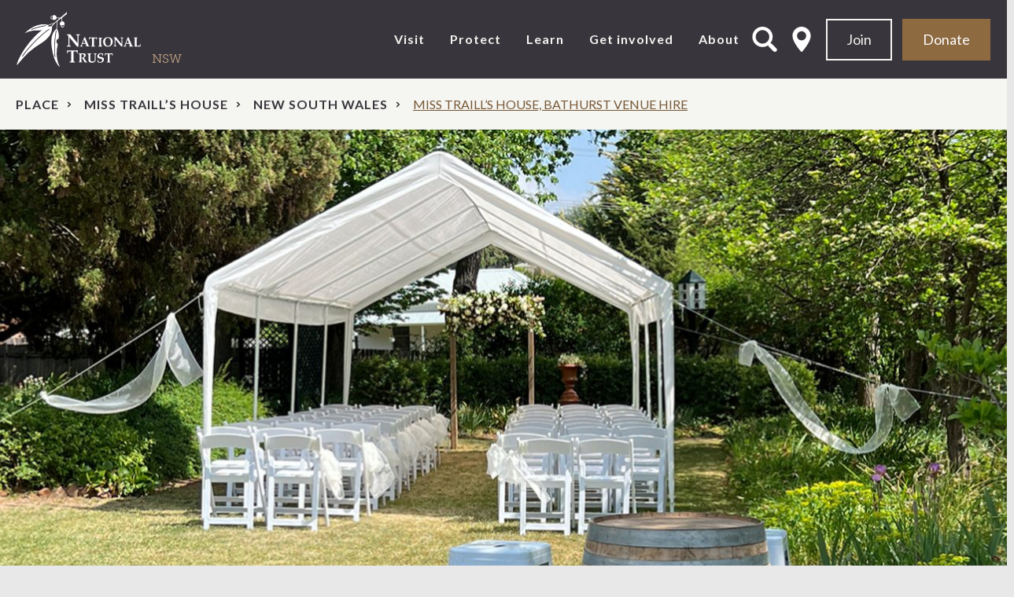

--- FILE ---
content_type: text/html; charset=UTF-8
request_url: https://www.nationaltrust.org.au/places/miss-traills-house/venue-hire/
body_size: 17739
content:
<!doctype html><html class="no-js" lang="en-AU"><head> <script>
var gform;gform||(document.addEventListener("gform_main_scripts_loaded",function(){gform.scriptsLoaded=!0}),document.addEventListener("gform/theme/scripts_loaded",function(){gform.themeScriptsLoaded=!0}),window.addEventListener("DOMContentLoaded",function(){gform.domLoaded=!0}),gform={domLoaded:!1,scriptsLoaded:!1,themeScriptsLoaded:!1,isFormEditor:()=>"function"==typeof InitializeEditor,callIfLoaded:function(o){return!(!gform.domLoaded||!gform.scriptsLoaded||!gform.themeScriptsLoaded&&!gform.isFormEditor()||(gform.isFormEditor()&&console.warn("The use of gform.initializeOnLoaded() is deprecated in the form editor context and will be removed in Gravity Forms 3.1."),o(),0))},initializeOnLoaded:function(o){gform.callIfLoaded(o)||(document.addEventListener("gform_main_scripts_loaded",()=>{gform.scriptsLoaded=!0,gform.callIfLoaded(o)}),document.addEventListener("gform/theme/scripts_loaded",()=>{gform.themeScriptsLoaded=!0,gform.callIfLoaded(o)}),window.addEventListener("DOMContentLoaded",()=>{gform.domLoaded=!0,gform.callIfLoaded(o)}))},hooks:{action:{},filter:{}},addAction:function(o,r,e,t){gform.addHook("action",o,r,e,t)},addFilter:function(o,r,e,t){gform.addHook("filter",o,r,e,t)},doAction:function(o){gform.doHook("action",o,arguments)},applyFilters:function(o){return gform.doHook("filter",o,arguments)},removeAction:function(o,r){gform.removeHook("action",o,r)},removeFilter:function(o,r,e){gform.removeHook("filter",o,r,e)},addHook:function(o,r,e,t,n){null==gform.hooks[o][r]&&(gform.hooks[o][r]=[]);var d=gform.hooks[o][r];null==n&&(n=r+"_"+d.length),gform.hooks[o][r].push({tag:n,callable:e,priority:t=null==t?10:t})},doHook:function(r,o,e){var t;if(e=Array.prototype.slice.call(e,1),null!=gform.hooks[r][o]&&((o=gform.hooks[r][o]).sort(function(o,r){return o.priority-r.priority}),o.forEach(function(o){"function"!=typeof(t=o.callable)&&(t=window[t]),"action"==r?t.apply(null,e):e[0]=t.apply(null,e)})),"filter"==r)return e[0]},removeHook:function(o,r,t,n){var e;null!=gform.hooks[o][r]&&(e=(e=gform.hooks[o][r]).filter(function(o,r,e){return!!(null!=n&&n!=o.tag||null!=t&&t!=o.priority)}),gform.hooks[o][r]=e)}});
</script>
  <script>(function(w,d,s,l,i){w[l]=w[l]||[];w[l].push({'gtm.start':
  new Date().getTime(),event:'gtm.js'});var f=d.getElementsByTagName(s)[0],
  j=d.createElement(s),dl=l!='dataLayer'?'&l='+l:'';j.async=true;j.src=
  'https://www.googletagmanager.com/gtm.js?id='+i+dl;f.parentNode.insertBefore(j,f);
  })(window,document,'script','dataLayer','GTM-KKCWPHJ');</script> <meta charset="utf-8"><meta http-equiv="x-ua-compatible" content="ie=edge"><meta name="viewport" content="width=device-width, initial-scale=1"><link rel="stylesheet" media="print" onload="this.onload=null;this.media='all';" id="ao_optimized_gfonts" href="https://fonts.googleapis.com/css?family=Lato:400italic,400,700,900&amp;display=swap"><link rel="apple-touch-icon" sizes="180x180" href="/apple-touch-icon.png"><link rel="icon" type="image/png" sizes="32x32" href="/favicon-32x32.png"><link rel="icon" type="image/png" sizes="16x16" href="/favicon-16x16.png"><link rel="manifest" href="/site.webmanifest"><link rel="mask-icon" href="/safari-pinned-tab.svg" color="#8e6a41"><meta name="msapplication-TileColor" content="#8e6a41"><meta name="theme-color" content="#38353c"><meta name="facebook-domain-verification" content="ocj2vmjit8s9nuikh4nwy5lad520vu" /><meta name='robots' content='index, follow, max-image-preview:large, max-snippet:-1, max-video-preview:-1' /><link media="all" href="https://www.nationaltrust.org.au/wp-content/cache/autoptimize/css/autoptimize_fc6e26eee85fe714db9d5b7fbd2cfbeb.css" rel="stylesheet"><title>Miss Traill&#039;s House Venue Hire, NSW – National Trust</title><meta name="description" content="Picturesque heritage gardens that are perfect for weddings and parties, located within walking distance of Bathurst&#039;s town centre." /><link rel="canonical" href="https://www.nationaltrust.org.au/places/miss-traills-house/venue-hire/" /><meta property="og:locale" content="en_US" /><meta property="og:type" content="article" /><meta property="og:title" content="Miss Traill&#039;s House Venue Hire, NSW – National Trust" /><meta property="og:description" content="Picturesque heritage gardens that are perfect for weddings and parties, located within walking distance of Bathurst&#039;s town centre." /><meta property="og:url" content="https://www.nationaltrust.org.au/places/miss-traills-house/venue-hire/" /><meta property="og:site_name" content="National Trust" /><meta property="article:modified_time" content="2024-04-30T04:24:06+00:00" /><meta property="og:image" content="https://www.nationaltrust.org.au/wp-content/uploads/2015/10/gallery-1.jpg" /><meta property="og:image:width" content="900" /><meta property="og:image:height" content="600" /><meta property="og:image:type" content="image/jpeg" /><meta name="twitter:card" content="summary_large_image" /> <script type="application/ld+json" class="yoast-schema-graph">{"@context":"https://schema.org","@graph":[{"@type":"WebPage","@id":"https://www.nationaltrust.org.au/places/miss-traills-house/venue-hire/","url":"https://www.nationaltrust.org.au/places/miss-traills-house/venue-hire/","name":"Miss Traill's House Venue Hire, NSW – National Trust","isPartOf":{"@id":"https://www.nationaltrust.org.au/#website"},"primaryImageOfPage":{"@id":"https://www.nationaltrust.org.au/places/miss-traills-house/venue-hire/#primaryimage"},"image":{"@id":"https://www.nationaltrust.org.au/places/miss-traills-house/venue-hire/#primaryimage"},"thumbnailUrl":"https://www.nationaltrust.org.au/wp-content/uploads/2015/10/gallery-1.jpg","datePublished":"2015-10-07T05:38:12+00:00","dateModified":"2024-04-30T04:24:06+00:00","description":"Picturesque heritage gardens that are perfect for weddings and parties, located within walking distance of Bathurst's town centre.","breadcrumb":{"@id":"https://www.nationaltrust.org.au/places/miss-traills-house/venue-hire/#breadcrumb"},"inLanguage":"en-AU","potentialAction":[{"@type":"ReadAction","target":["https://www.nationaltrust.org.au/places/miss-traills-house/venue-hire/"]}]},{"@type":"ImageObject","inLanguage":"en-AU","@id":"https://www.nationaltrust.org.au/places/miss-traills-house/venue-hire/#primaryimage","url":"https://www.nationaltrust.org.au/wp-content/uploads/2015/10/gallery-1.jpg","contentUrl":"https://www.nationaltrust.org.au/wp-content/uploads/2015/10/gallery-1.jpg","width":900,"height":600},{"@type":"BreadcrumbList","@id":"https://www.nationaltrust.org.au/places/miss-traills-house/venue-hire/#breadcrumb","itemListElement":[{"@type":"ListItem","position":1,"name":"Home","item":"https://www.nationaltrust.org.au/"},{"@type":"ListItem","position":2,"name":"Places","item":"https://www.nationaltrust.org.au/places/"},{"@type":"ListItem","position":3,"name":"Miss Traill&#8217;s House","item":"https://www.nationaltrust.org.au/places/miss-traills-house/"},{"@type":"ListItem","position":4,"name":"Miss Traill&#8217;s House, Bathurst Venue Hire"}]},{"@type":"WebSite","@id":"https://www.nationaltrust.org.au/#website","url":"https://www.nationaltrust.org.au/","name":"National Trust","description":"","potentialAction":[{"@type":"SearchAction","target":{"@type":"EntryPoint","urlTemplate":"https://www.nationaltrust.org.au/?s={search_term_string}"},"query-input":{"@type":"PropertyValueSpecification","valueRequired":true,"valueName":"search_term_string"}}],"inLanguage":"en-AU"}]}</script> <link rel='dns-prefetch' href='//ajax.googleapis.com' /><link rel='dns-prefetch' href='//cdnjs.cloudflare.com' /><link rel='dns-prefetch' href='//maps.googleapis.com' /><link rel='dns-prefetch' href='//use.typekit.net' /><link href='https://fonts.gstatic.com' crossorigin='anonymous' rel='preconnect' /><link rel="alternate" type="application/rss+xml" title="National Trust &raquo; Feed" href="https://www.nationaltrust.org.au/feed/" /><link rel="alternate" type="application/rss+xml" title="National Trust &raquo; Comments Feed" href="https://www.nationaltrust.org.au/comments/feed/" /><link rel='stylesheet' id='adobe-typekit-css' href='https://use.typekit.net/pxl7mku.css' media='all' /> <script src="https://www.nationaltrust.org.au/wp-content/cache/autoptimize/js/autoptimize_single_4abb9f86a007bedfe7450c47a36b0dd4.js?ver=2.0.0" id="popup-js"></script> <script src="https://www.nationaltrust.org.au/wp-includes/js/jquery/jquery.min.js?ver=3.7.1" id="jquery-core-js"></script> <script src="https://www.nationaltrust.org.au/wp-includes/js/jquery/jquery-migrate.min.js?ver=3.4.1" id="jquery-migrate-js"></script> <script src="https://www.nationaltrust.org.au/wp-content/cache/autoptimize/js/autoptimize_single_43822a77b10c3ee1f1277217ccb65359.js?ver=6.8.3" id="freeWall-js"></script> <script src="https://www.nationaltrust.org.au/wp-content/themes/nt_theme/assets/scripts/plugins/slick-lightbox.min.js?ver=6.8.3" id="slick-lightbox-js"></script> <link rel="EditURI" type="application/rsd+xml" title="RSD" href="https://www.nationaltrust.org.au/xmlrpc.php?rsd" /><link rel='shortlink' href='https://www.nationaltrust.org.au/?p=3689' /><meta name="generator" content="speculation-rules 1.6.0"><link rel="icon" href="https://www.nationaltrust.org.au/wp-content/uploads/2015/11/cropped-NT_appicon_512x512-32x32.png" sizes="32x32" /><link rel="icon" href="https://www.nationaltrust.org.au/wp-content/uploads/2015/11/cropped-NT_appicon_512x512-192x192.png" sizes="192x192" /><link rel="apple-touch-icon" href="https://www.nationaltrust.org.au/wp-content/uploads/2015/11/cropped-NT_appicon_512x512-180x180.png" /><meta name="msapplication-TileImage" content="https://www.nationaltrust.org.au/wp-content/uploads/2015/11/cropped-NT_appicon_512x512-270x270.png" /></head><body class="wp-singular places-template-default single single-places postid-3689 wp-theme-nt_theme venue-hire sidebar-primary" data-track="nsw"> <noscript><iframe src="https://www.googletagmanager.com/ns.html?id=GTM-KKCWPHJ"
 height="0" width="0" style="display:none;visibility:hidden"></iframe></noscript> <!--[if lt IE 9]><div class="alert alert-warning"> You are using an <strong>outdated</strong> browser. Please <a href="http://browsehappy.com/">upgrade your browser</a> to improve your experience.</div> <![endif]--> <!--[if lte IE 9]> <script type="text/javascript">jQuery(function($) {$('body').addClass('nogmap'); });</script> < ![endif]--><div class="wrapper-outer  "><header class="banner header header-new " role="banner"><div class="wrap wrap-medium wrap-px"><div class="flex-row header-items-container"><div class="top-header clearfix col-md-3 px-0"><div class="navbar-header"> <a class="brand nta-logo" href="https://www.nationaltrust.org.au/">National Trust</a></div></div> <button type="button" class="navbar-toggle collapsed" data-toggle="collapse" data-target=".navbar-collapse"> <span class="sr-only">Toggle navigation</span> <span class="icon-bar"></span> <span class="icon-bar"></span> <span class="icon-bar"></span> </button><div class="header-tools pull-right col-sm-3 hidden-xs-nav flex-row pr-0"> <a id="open-search-form" class="open-page-overlay" href="#" data-open-target="search_overlay" aria-controls="open-search-form">Open Search Form</a> <a data-toggle="collapse1" id="select-state" href="#locationsNav" aria-controls="locationsNav">Select State</a> <a class="btn btn-secondary mr-2" href="https://www.nationaltrust.org.au/membership-nsw/" target="_self">Join</a> <a class="btn " href="https://www.nationaltrust.org.au/donate-nsw/" target="_self">Donate</a></div><nav class="collapse navbar-collapse col-sm-5 header-primary main-navigation-container" role="navigation"><div class="visible-xs" aria-hidden="true"> <a id="select-state-mob" href="#locationsNavMob">select location<i class="fa-pull-right fa fa-map-marker"></i></a><nav class="locations-nav-wrapper" role="navigation" id="locationsNavMob"><div class="wrap wrap-medium wrap-px"><div class="menu-location-menu-container"><ul id="menu-location-menu" class="nav"><li id="menu-item-25" class="menu-item menu-item-type-post_type menu-item-object-page menu-item-home top-parent-item menu-item-25"><a href="https://www.nationaltrust.org.au/" data-location="national">National</a></li><li id="menu-item-1943" class="menu-item menu-item-type-post_type menu-item-object-page top-parent-item menu-item-1943"><a href="https://www.nationaltrust.org.au/act/" data-location="act">ACT</a></li><li id="menu-item-24" class="menu-item menu-item-type-post_type menu-item-object-page top-parent-item menu-item-24"><a href="https://www.nationaltrust.org.au/nsw/" data-location="nsw">NSW</a></li><li id="menu-item-1942" class="menu-item menu-item-type-post_type menu-item-object-page top-parent-item menu-item-1942"><a href="https://www.nationaltrust.org.au/nt/" data-location="nt">NT</a></li><li id="menu-item-1938" class="menu-item menu-item-type-post_type menu-item-object-page top-parent-item menu-item-1938"><a href="https://www.nationaltrust.org.au/qld/" data-location="qld">Qld</a></li><li id="menu-item-1940" class="menu-item menu-item-type-post_type menu-item-object-page top-parent-item menu-item-1940"><a href="https://www.nationaltrust.org.au/sa/" data-location="sa">SA</a></li><li id="menu-item-1939" class="menu-item menu-item-type-post_type menu-item-object-page top-parent-item menu-item-1939"><a href="https://www.nationaltrust.org.au/tas/" data-location="tas">Tas</a></li><li id="menu-item-23" class="menu-item menu-item-type-post_type menu-item-object-page top-parent-item menu-item-23"><a href="https://www.nationaltrust.org.au/vic/" data-location="vic">Vic</a></li><li id="menu-item-1941" class="menu-item menu-item-type-post_type menu-item-object-page top-parent-item menu-item-1941"><a href="https://www.nationaltrust.org.au/wa/" data-location="wa">WA</a></li></ul></div></div></nav><div class="mob-menu-white-wrapper"><form role="search" method="get" class="search-form form-inline" action="https://www.nationaltrust.org.au/explore"> <label class="sr-only">Search for:</label><div class="input-group"> <input type="search" value="" name="keyword" class="search-field form-control" placeholder="Search" required> <span class="input-group-btn"> <button type="submit" class="search-submit fa-search fa">Search</button> </span></div></form></div></div><div class="menu-main-menu-nsw-container"><ul id="menu-main-menu-nsw" class="nav navbar-nav"><li id="menu-item-94780" class="menu-item menu-item-type-custom menu-item-object-custom menu-item-has-children top-parent-item menu-item-94780 dropdown"><a title="Visit" href="#" data-toggle="dropdown" class="dropdown-toggle" aria-haspopup="true">Visit </a><ul role="menu" class="dropdown-menu"><li id="menu-item-94902" class="menu-item menu-item-type-custom menu-item-object-custom menu-item-94902"><a title="Places" href="/places-nsw/">Places</a></li><li id="menu-item-94903" class="menu-item menu-item-type-custom menu-item-object-custom menu-item-94903"><a title="What&#039;s on" href="/whats-on-nsw/">What&#8217;s on</a></li><li id="menu-item-95027" class="menu-item menu-item-type-custom menu-item-object-custom menu-item-has-children menu-item-95027 dropdown"><a title="Tours" href="#" data-toggle="dropdown" class="dropdown-toggle" aria-haspopup="true">Tours</a><ul role="menu" class="dropdown-menu"><li id="menu-item-95029" class="menu-item menu-item-type-custom menu-item-object-custom menu-item-95029"><a title="Short tours" href="/tours-nsw/">Short tours</a></li><li id="menu-item-117226" class="menu-item menu-item-type-custom menu-item-object-custom menu-item-117226"><a title="Group visits" href="/group-visits/">Group visits</a></li></ul></li><li id="menu-item-94904" class="menu-item menu-item-type-custom menu-item-object-custom menu-item-94904"><a title="Venue hire" href="/venues-nsw/">Venue hire</a></li><li id="menu-item-94905" class="menu-item menu-item-type-custom menu-item-object-custom menu-item-94905"><a title="Heritage Festival" href="/ahf/nsw/">Heritage Festival</a></li><li id="menu-item-96311" class="menu-item menu-item-type-custom menu-item-object-custom menu-item-96311"><a title="Shop" href="https://shop.nationaltrust.org.au/">Shop</a></li></ul></li><li id="menu-item-94779" class="menu-item menu-item-type-custom menu-item-object-custom menu-item-has-children top-parent-item menu-item-94779 dropdown"><a title="Protect" href="#" data-toggle="dropdown" class="dropdown-toggle" aria-haspopup="true">Protect </a><ul role="menu" class="dropdown-menu"><li id="menu-item-94912" class="menu-item menu-item-type-custom menu-item-object-custom menu-item-94912"><a title="Advocacy" href="/advocacy-nsw/">Advocacy</a></li><li id="menu-item-94913" class="menu-item menu-item-type-custom menu-item-object-custom menu-item-94913"><a title="Campaigns" href="/explore/?content=initiatives&#038;initiative_type=advocacy&#038;state=nsw">Campaigns</a></li><li id="menu-item-94978" class="menu-item menu-item-type-custom menu-item-object-custom menu-item-94978"><a title="Blog" href="/explore/?content=blog&#038;state=nsw&#038;state=nsw">Blog</a></li><li id="menu-item-94915" class="menu-item menu-item-type-custom menu-item-object-custom menu-item-94915"><a title="Trust Register" href="/services/trust-register-nsw/">Trust Register</a></li><li id="menu-item-94916" class="menu-item menu-item-type-custom menu-item-object-custom menu-item-94916"><a title="Tree Register" href="https://trusttrees.org.au/">Tree Register</a></li></ul></li><li id="menu-item-94781" class="menu-item menu-item-type-custom menu-item-object-custom menu-item-has-children top-parent-item menu-item-94781 dropdown"><a title="Learn" href="#" data-toggle="dropdown" class="dropdown-toggle" aria-haspopup="true">Learn </a><ul role="menu" class="dropdown-menu"><li id="menu-item-94919" class="menu-item menu-item-type-custom menu-item-object-custom menu-item-94919"><a title="Collections" href="/collections-nsw/">Collections</a></li><li id="menu-item-94921" class="menu-item menu-item-type-custom menu-item-object-custom menu-item-94921"><a title="Schools" href="/education-nsw/">Schools</a></li><li id="menu-item-94928" class="menu-item menu-item-type-custom menu-item-object-custom menu-item-94928"><a title="Archives" href="/services/archive-research-services/">Archives</a></li></ul></li><li id="menu-item-94782" class="menu-item menu-item-type-custom menu-item-object-custom menu-item-has-children top-parent-item menu-item-94782 dropdown"><a title="Get involved" href="#" data-toggle="dropdown" class="dropdown-toggle" aria-haspopup="true">Get involved </a><ul role="menu" class="dropdown-menu"><li id="menu-item-94929" class="menu-item menu-item-type-custom menu-item-object-custom menu-item-has-children menu-item-94929 dropdown"><a title="Membership" href="#" data-toggle="dropdown" class="dropdown-toggle" aria-haspopup="true">Membership</a><ul role="menu" class="dropdown-menu"><li id="menu-item-96312" class="menu-item menu-item-type-custom menu-item-object-custom menu-item-96312"><a title="All membership" href="/membership-nsw/">All membership</a></li><li id="menu-item-94930" class="menu-item menu-item-type-custom menu-item-object-custom menu-item-94930"><a title="Join" href="/join/?mem_type=new&#038;mem_state=nsw">Join</a></li><li id="menu-item-94931" class="menu-item menu-item-type-custom menu-item-object-custom menu-item-94931"><a title="Renew" href="/join/?mem_type=renew&#038;renew_state=nsw">Renew</a></li><li id="menu-item-94932" class="menu-item menu-item-type-custom menu-item-object-custom menu-item-94932"><a title="Gift" href="/gift-membership-nsw/">Gift</a></li></ul></li><li id="menu-item-94934" class="menu-item menu-item-type-custom menu-item-object-custom menu-item-has-children menu-item-94934 dropdown"><a title="Give" href="#" data-toggle="dropdown" class="dropdown-toggle" aria-haspopup="true">Give</a><ul role="menu" class="dropdown-menu"><li id="menu-item-95084" class="menu-item menu-item-type-custom menu-item-object-custom menu-item-95084"><a title="Donate" href="/donate-nsw/">Donate</a></li><li id="menu-item-94938" class="menu-item menu-item-type-custom menu-item-object-custom menu-item-94938"><a title="Bequests" href="/Bequests-nsw/">Bequests</a></li></ul></li><li id="menu-item-94942" class="menu-item menu-item-type-custom menu-item-object-custom menu-item-94942"><a title="Awards" href="/heritage-awards-nsw/">Awards</a></li><li id="menu-item-94949" class="menu-item menu-item-type-custom menu-item-object-custom menu-item-94949"><a title="Careers" href="/positions-vacant-nsw/">Careers</a></li><li id="menu-item-94950" class="menu-item menu-item-type-custom menu-item-object-custom menu-item-94950"><a title="Volunteer" href="/Volunteers-nsw/">Volunteer</a></li><li id="menu-item-95030" class="menu-item menu-item-type-custom menu-item-object-custom menu-item-95030"><a title="Branches" href="/branches-nsw/">Branches</a></li><li id="menu-item-94951" class="menu-item menu-item-type-custom menu-item-object-custom menu-item-94951"><a title="Subscribe" href="/enews-nsw/">Subscribe</a></li></ul></li><li id="menu-item-94783" class="menu-item menu-item-type-custom menu-item-object-custom menu-item-has-children top-parent-item menu-item-94783 dropdown"><a title="About" href="#" data-toggle="dropdown" class="dropdown-toggle" aria-haspopup="true">About </a><ul role="menu" class="dropdown-menu"><li id="menu-item-94956" class="menu-item menu-item-type-custom menu-item-object-custom menu-item-94956"><a title="About us" href="/about-us-nsw/">About us</a></li><li id="menu-item-104367" class="menu-item menu-item-type-custom menu-item-object-custom menu-item-has-children menu-item-104367 dropdown"><a title="People" href="#" data-toggle="dropdown" class="dropdown-toggle" aria-haspopup="true">People</a><ul role="menu" class="dropdown-menu"><li id="menu-item-94963" class="menu-item menu-item-type-custom menu-item-object-custom menu-item-94963"><a title="Board of Directors" href="/nsw-board-members/">Board of Directors</a></li><li id="menu-item-104368" class="menu-item menu-item-type-custom menu-item-object-custom menu-item-104368"><a title="Board of Directors Election" href="/board-of-directors-election/">Board of Directors Election</a></li></ul></li><li id="menu-item-94965" class="menu-item menu-item-type-custom menu-item-object-custom menu-item-has-children menu-item-94965 dropdown"><a title="Services" href="#" data-toggle="dropdown" class="dropdown-toggle" aria-haspopup="true">Services</a><ul role="menu" class="dropdown-menu"><li id="menu-item-94966" class="menu-item menu-item-type-custom menu-item-object-custom menu-item-94966"><a title="Bushland Management" href="/services/bushland-management/">Bushland Management</a></li><li id="menu-item-94975" class="menu-item menu-item-type-custom menu-item-object-custom menu-item-94975"><a title="Tree Register" href="https://trusttrees.org.au/">Tree Register</a></li><li id="menu-item-94917" class="menu-item menu-item-type-custom menu-item-object-custom menu-item-94917"><a title="Restoration appeals" href="/services/tax-deductible-appeals/">Restoration appeals</a></li><li id="menu-item-103491" class="menu-item menu-item-type-custom menu-item-object-custom menu-item-103491"><a title="Plaques" href="https://www.nationaltrust.org.au/services/national-trust-nsw-plaques">Plaques</a></li></ul></li><li id="menu-item-94968" class="menu-item menu-item-type-custom menu-item-object-custom menu-item-94968"><a title="News" href="/explore/?content=news&#038;state=nsw">News</a></li><li id="menu-item-94969" class="menu-item menu-item-type-custom menu-item-object-custom menu-item-94969"><a title="Blog" href="/explore/?content=blog&#038;state=nsw&#038;state=nsw">Blog</a></li><li id="menu-item-94970" class="menu-item menu-item-type-custom menu-item-object-custom menu-item-94970"><a title="Publications" href="/explore/?content=publications&#038;state=nsw">Publications</a></li><li id="menu-item-94961" class="menu-item menu-item-type-custom menu-item-object-custom menu-item-94961"><a title="Contact us" href="/contact-nsw/">Contact us</a></li></ul></li></ul></div></nav></div></div><div class="row hidden-xs-nav" id="locations-nav-row"><nav class="collapse0 locations-nav-wrapper" role="navigation" id="locationsNav" aria-expanded="false"><div class="wrap wrap-medium wrap-px"><div class="menu-location-menu-container"><ul id="menu-location-menu-1" class="nav"><li class="menu-item menu-item-type-post_type menu-item-object-page menu-item-home top-parent-item menu-item-25"><a href="https://www.nationaltrust.org.au/" data-location="national">National</a></li><li class="menu-item menu-item-type-post_type menu-item-object-page top-parent-item menu-item-1943"><a href="https://www.nationaltrust.org.au/act/" data-location="act">ACT</a></li><li class="menu-item menu-item-type-post_type menu-item-object-page top-parent-item menu-item-24"><a href="https://www.nationaltrust.org.au/nsw/" data-location="nsw">NSW</a></li><li class="menu-item menu-item-type-post_type menu-item-object-page top-parent-item menu-item-1942"><a href="https://www.nationaltrust.org.au/nt/" data-location="nt">NT</a></li><li class="menu-item menu-item-type-post_type menu-item-object-page top-parent-item menu-item-1938"><a href="https://www.nationaltrust.org.au/qld/" data-location="qld">Qld</a></li><li class="menu-item menu-item-type-post_type menu-item-object-page top-parent-item menu-item-1940"><a href="https://www.nationaltrust.org.au/sa/" data-location="sa">SA</a></li><li class="menu-item menu-item-type-post_type menu-item-object-page top-parent-item menu-item-1939"><a href="https://www.nationaltrust.org.au/tas/" data-location="tas">Tas</a></li><li class="menu-item menu-item-type-post_type menu-item-object-page top-parent-item menu-item-23"><a href="https://www.nationaltrust.org.au/vic/" data-location="vic">Vic</a></li><li class="menu-item menu-item-type-post_type menu-item-object-page top-parent-item menu-item-1941"><a href="https://www.nationaltrust.org.au/wa/" data-location="wa">WA</a></li></ul></div></div></nav></div></header><div class="wrap main-wrap" role="document"><div class="section-wrapper crumb-wrapper no-bp"><div class="wrap wrap-medium"><div id="crumbs"><a href="/explore?content=places&state=nsw">Place</a><a href="https://www.nationaltrust.org.au/places/miss-traills-house/">Miss Traill&#8217;s House</a><a href="https://www.nationaltrust.org.au/nsw/">New South Wales</a><span class="current">Miss Traill&#8217;s House, Bathurst Venue Hire</span></div></div></div><div class="content"><main class="main-full" role="main"><section class="top-banner"><div class="slider-hero hero-banner"><div class="banner-slide no-text"><div class="hero-single-image-container"> <img class="hero-single-image" src="https://www.nationaltrust.org.au/wp-content/uploads/2015/10/Bathurst-venue-hire-1920x616.jpg"
 title='Bathurst Venue Hire'                    alt='Bathurst Venue Hire'/></div></div></div></section><article class="post-3689 places type-places status-publish has-post-thumbnail hentry tag-venuehirensw place_type-early-colonial place_type-gardens place_type-venue-for-hire state-nsw"><div class="article-section-wrapper no-bp"><div class="container"><div class="places-template row pb-5"><div class="col-md-12 places-template__content"><header class="header-title "><h1 class="entry-title">Miss Traill&#8217;s House, Bathurst Venue Hire</h1></header><div class="entry-content"><div class="intro-text"><p>Picturesque heritage gardens that are perfect for weddings and parties, located within walking distance of Bathurst's town centre.</p></div><p><a href="https://www.nationaltrust.org.au/places/miss-traills-house/">Miss Traill&#8217;s House</a>, built in 1845, is a charming cottage surrounded by lush gardens that are perfect for outdoor events and weddings in Bathurst.</p><p>Once the home of Ida Traill, these peaceful grounds are an elegant backdrop for celebrating your special event. Grand trees provide dappled shade, while in spring and summer the garden features an array of fragrant roses. Whether it&#8217;s a marquee garden party or an intimate wedding ceremony, Miss Traill&#8217;s House offers a unique venue in Bathurst that has all the charm of days gone by.</p><p>For information and enquiries please contact m&#116;&#104;&#x40;&#x6e;&#x61;&#x74;i&#111;&#110;&#97;&#x6c;&#x74;&#x72;us&#116;&#46;&#x63;&#x6f;&#x6d;&#46;a&#117;</p><p>&nbsp;</p></div><div class="places-template__accordions my-3"><div class="accordion-block block-m"><div class="wrap"><div class="accordion-box"><div class="accordion-databox"><div class="accordion-row" itemscope itemprop="mainEntity" itemtype="https://schema.org/Question"></div></div></div></div></div></div></div></div></div></div><div class="section-wrapper places-template__location"><section class="wrap-medium wrap-px"><div class="locbox"><div class="row"><div class="col-md-6 pull-right"><div class="acf-map"><div class="marker" data-lat="-33.4123" data-lng="149.57400499999994"></div></div></div><div class="col-md-6 left"><h2> Miss Traill's House</h2><h3 class="h3 d-block mt-0 mb-4">Miss Traill&#8217;s House, Bathurst Venue Hire</h3><dl><dt>Address:</dt><dd><p>321 Russell Street, Bathurst NSW 2795</p></dd><dt>Phone:</dt><dd>(02) 6332 4232</dd><dt>Email:</dt><dd> <i><a href="mailto:">mth@nationaltrust.com.au</a></i></dd><dt>What we offer:</dt><dd><ul class="with-tooltips"><li> <a href="#" data-toggle="tooltip" title="Guided tours" class="fa fa-map"> Guided tours</a></li><li> <a href="#" data-toggle="tooltip" title="Open days" class="fa fa-sign-out"> Open days</a></li><li> <a href="#" data-toggle="tooltip" title="Group bookings" class="fa fa-users"> Group bookings</a></li><li> <a href="#" data-toggle="tooltip" title="Gardens" class="fa fa-leaf"> Gardens</a></li></ul></dd></dl><div><h3>How do I get there?</h3><p>Miss Traill’s House is a ten-minute walk from Bathurst&#8217;s town centre. There is plenty of on-street parking on Russell Street.</p></div></div></div></div></section></div><div id="layout-blocks"><div class="section-wrapper gallery-wrapper"><section class="container"><div class="image-gallery"><div class="slider slider-main" id="slider-main"><div class="gallery-slide"> <img src="https://www.nationaltrust.org.au/wp-content/uploads/2015/10/gallery-1-783x522.jpg" 
 alt="gallery image" 
 /></div><div class="gallery-slide"> <img src="https://www.nationaltrust.org.au/wp-content/uploads/2015/10/website-marquee-093-783x522.jpg?theia_smart_thumbnails_file_version=3?theia_smart_thumbnails_file_version=3?theia_smart_thumbnails_file_version=3" 
 alt="gallery image" 
 title="Photo  Kellee Walsh  "        /></div><div class="gallery-slide"> <img src="https://www.nationaltrust.org.au/wp-content/uploads/2015/10/240406_MTH-wedding-6-522x522.jpg" 
 alt="Wedding" 
 /></div><div class="gallery-slide"> <img src="https://www.nationaltrust.org.au/wp-content/uploads/2015/10/gallery-3-392x522.jpg" 
 alt="gallery image" 
 /></div><div class="gallery-slide"> <img src="https://www.nationaltrust.org.au/wp-content/uploads/2015/10/website-ball-games-473-689x522.jpg?theia_smart_thumbnails_file_version=2?theia_smart_thumbnails_file_version=2?theia_smart_thumbnails_file_version=2" 
 alt="gallery image" 
 title="Photo  Kellee Walsh  "        /></div><div class="gallery-slide"> <img src="https://www.nationaltrust.org.au/wp-content/uploads/2015/10/gallery-6-498x522.jpg" 
 alt="gallery image" 
 /></div><div class="gallery-slide"> <img src="https://www.nationaltrust.org.au/wp-content/uploads/2015/10/gallery-4-389x522.jpg" 
 alt="gallery image" 
 /></div><div class="gallery-slide"> <img src="https://www.nationaltrust.org.au/wp-content/uploads/2015/10/website-marquee-exterior-434-783x522.jpg?theia_smart_thumbnails_file_version=2?theia_smart_thumbnails_file_version=2?theia_smart_thumbnails_file_version=2" 
 alt="gallery image" 
 title="Photo  Kellee Walsh  "        /></div><div class="gallery-slide"> <img src="https://www.nationaltrust.org.au/wp-content/uploads/2015/10/website-outside-house-party-439-783x522.jpg?theia_smart_thumbnails_file_version=2?theia_smart_thumbnails_file_version=2?theia_smart_thumbnails_file_version=2" 
 alt="gallery image" 
 title="Photo  Kellee Walsh  "        /></div><div class="gallery-slide"> <img src="https://www.nationaltrust.org.au/wp-content/uploads/2015/10/website-flower-girls-449-783x522.jpg" 
 alt="gallery image" 
 title="Photo  Kellee Walsh  "        /></div><div class="gallery-slide"> <img src="https://www.nationaltrust.org.au/wp-content/uploads/2015/10/website-The-Wedding-617-783x522.jpg?theia_smart_thumbnails_file_version=4?theia_smart_thumbnails_file_version=4?theia_smart_thumbnails_file_version=4" 
 alt="gallery image" 
 title="Photo  Kellee Walsh  "        /></div></div><div class="slider slider-nav slider-nav-out hidden-xs"  id="slider-nav"><div class="gallery-th"> <img src="https://www.nationaltrust.org.au/wp-content/uploads/2015/10/gallery-1-160x90.jpg"  alt="image thumbnail"   /></div><div class="gallery-th"> <img src="https://www.nationaltrust.org.au/wp-content/uploads/2015/10/website-marquee-093-160x90.jpg?theia_smart_thumbnails_file_version=3?theia_smart_thumbnails_file_version=3?theia_smart_thumbnails_file_version=3"  alt="image thumbnail"  title='Photo  Kellee Walsh  ' /></div><div class="gallery-th"> <img src="https://www.nationaltrust.org.au/wp-content/uploads/2015/10/240406_MTH-wedding-6-160x90.jpg" alt='Wedding'  /></div><div class="gallery-th"> <img src="https://www.nationaltrust.org.au/wp-content/uploads/2015/10/gallery-3-160x90.jpg"  alt="image thumbnail"   /></div><div class="gallery-th"> <img src="https://www.nationaltrust.org.au/wp-content/uploads/2015/10/website-ball-games-473-160x90.jpg?theia_smart_thumbnails_file_version=2?theia_smart_thumbnails_file_version=2?theia_smart_thumbnails_file_version=2"  alt="image thumbnail"  title='Photo  Kellee Walsh  ' /></div><div class="gallery-th"> <img src="https://www.nationaltrust.org.au/wp-content/uploads/2015/10/gallery-6-160x90.jpg"  alt="image thumbnail"   /></div><div class="gallery-th"> <img src="https://www.nationaltrust.org.au/wp-content/uploads/2015/10/gallery-4-160x90.jpg"  alt="image thumbnail"   /></div><div class="gallery-th"> <img src="https://www.nationaltrust.org.au/wp-content/uploads/2015/10/website-marquee-exterior-434-160x90.jpg?theia_smart_thumbnails_file_version=2?theia_smart_thumbnails_file_version=2?theia_smart_thumbnails_file_version=2"  alt="image thumbnail"  title='Photo  Kellee Walsh  ' /></div><div class="gallery-th"> <img src="https://www.nationaltrust.org.au/wp-content/uploads/2015/10/website-outside-house-party-439-160x90.jpg?theia_smart_thumbnails_file_version=2?theia_smart_thumbnails_file_version=2?theia_smart_thumbnails_file_version=2"  alt="image thumbnail"  title='Photo  Kellee Walsh  ' /></div><div class="gallery-th"> <img src="https://www.nationaltrust.org.au/wp-content/uploads/2015/10/website-flower-girls-449-160x90.jpg"  alt="image thumbnail"  title='Photo  Kellee Walsh  ' /></div><div class="gallery-th"> <img src="https://www.nationaltrust.org.au/wp-content/uploads/2015/10/website-The-Wedding-617-160x90.jpg?theia_smart_thumbnails_file_version=4?theia_smart_thumbnails_file_version=4?theia_smart_thumbnails_file_version=4"  alt="image thumbnail"  title='Photo  Kellee Walsh  ' /></div></div></div></section></div><div class="section-wrapper it-box-wrapper no-bpwith-col-4"><section class="container"><div class="itboxes jala-itbox"><h2 >Spaces and capacities</h2><div class="row"><div class="image-text col-sm-6 col-xs-12 image-landscape"><div class="image-text-inner-container"><div class="image-text-wrap"> <a href=""> <img src="https://www.nationaltrust.org.au/wp-content/uploads/2015/10/MTH-main-lawn.jpg" 
 alt="MTH Main Lawn" 
 /> </a></div><div class="image-text-content-container "><h3 class="image-text-heading font- "> The main lawn</h3><div class="content-text-wrap"><article><p>Host a ceremony or event for up to 100 people on the pretty main lawn in front of Miss Traill's House.</p></article></div></div></div></div><div class="image-text col-sm-6 col-xs-12 image-landscape img-text-last"><div class="image-text-inner-container"><div class="image-text-wrap"> <a href=""> <img src="https://www.nationaltrust.org.au/wp-content/uploads/2015/10/MTH-the-paddock.jpg" 
 alt="MTH The Paddock" 
 /> </a></div><div class="image-text-content-container "><h3 class="image-text-heading font- "> The paddock</h3><div class="content-text-wrap"><article><p>Ideal for a marquee garden party or wedding reception, the paddock can host up to 100 guests.</p></article></div></div></div></div></div></div></section></div><div class="section-wrapper description-text"><section class="container"><div class="tdbox"><h2 class="">Make an enquiry</h2><div class="entry-content"> <script></script> <div class='gf_browser_chrome gform_wrapper gravity-theme gform-theme--no-framework' data-form-theme='gravity-theme' data-form-index='0' id='gform_wrapper_5' style='display:none'><div class='gform_heading'><p class='gform_required_legend'>&quot;<span class="gfield_required gfield_required_asterisk">*</span>&quot; indicates required fields</p></div><form method='post' enctype='multipart/form-data'  id='gform_5'  action='/places/miss-traills-house/venue-hire/' data-formid='5' novalidate><input type="hidden" value="0" name="gpps_page_progression_5" /> <input type='hidden' class='gforms-pum' value='{"closepopup":false,"closedelay":0,"openpopup":false,"openpopup_id":0}' /><div class='gform-body gform_body'><div id='gform_fields_5' class='gform_fields top_label form_sublabel_below description_below validation_below'><div id="field_5_15" class="gfield gfield--type-honeypot gform_validation_container field_sublabel_below gfield--has-description field_description_below field_validation_below gfield_visibility_visible"  ><label class='gfield_label gform-field-label' for='input_5_15'>Comments</label><div class='ginput_container'><input name='input_15' id='input_5_15' type='text' value='' autocomplete='new-password'/></div><div class='gfield_description' id='gfield_description_5_15'>This field is for validation purposes and should be left unchanged.</div></div><fieldset id="field_5_1" class="gfield gfield--type-name gfield--input-type-name gfield_contains_required field_sublabel_below gfield--no-description field_description_below field_validation_below gfield_visibility_visible"  ><legend class='gfield_label gform-field-label gfield_label_before_complex' >Name<span class="gfield_required"><span class="gfield_required gfield_required_asterisk">*</span></span></legend><div class='ginput_complex ginput_container ginput_container--name no_prefix has_first_name no_middle_name has_last_name no_suffix gf_name_has_2 ginput_container_name gform-grid-row' id='input_5_1'> <span id='input_5_1_3_container' class='name_first gform-grid-col gform-grid-col--size-auto' > <input type='text' name='input_1.3' id='input_5_1_3' value=''   aria-required='true'   placeholder='First Name'  /> <label for='input_5_1_3' class='gform-field-label gform-field-label--type-sub '>First</label> </span> <span id='input_5_1_6_container' class='name_last gform-grid-col gform-grid-col--size-auto' > <input type='text' name='input_1.6' id='input_5_1_6' value=''   aria-required='true'   placeholder='Last Name'  /> <label for='input_5_1_6' class='gform-field-label gform-field-label--type-sub '>Last</label> </span></div></fieldset><div id="field_5_2" class="gfield gfield--type-phone gfield--input-type-phone gf_left_half gfield--width-half gfield_contains_required field_sublabel_below gfield--no-description field_description_below field_validation_below gfield_visibility_visible"  ><label class='gfield_label gform-field-label' for='input_5_2'>Phone<span class="gfield_required"><span class="gfield_required gfield_required_asterisk">*</span></span></label><div class='ginput_container ginput_container_phone'><input name='input_2' id='input_5_2' type='tel' value='' class='medium'  placeholder='Daytime Phone Number' aria-required="true" aria-invalid="false"   /></div></div><div id="field_5_3" class="gfield gfield--type-email gfield--input-type-email gf_right_half gfield--width-half gfield_contains_required field_sublabel_below gfield--no-description field_description_below field_validation_below gfield_visibility_visible"  ><label class='gfield_label gform-field-label' for='input_5_3'>Email<span class="gfield_required"><span class="gfield_required gfield_required_asterisk">*</span></span></label><div class='ginput_container ginput_container_email'> <input name='input_3' id='input_5_3' type='email' value='' class='medium'   placeholder='Your Email' aria-required="true" aria-invalid="false"  /></div></div><div id="field_5_7" class="gfield gfield--type-html gfield--input-type-html gfield_html gfield_html_formatted gfield_no_follows_desc field_sublabel_below gfield--no-description field_description_below field_validation_below gfield_visibility_visible"  ><h4>Function Details</h4></div><div id="field_5_4" class="gfield gfield--type-select gfield--input-type-select gfield_contains_required field_sublabel_below gfield--no-description field_description_below field_validation_below gfield_visibility_visible"  ><label class='gfield_label gform-field-label' for='input_5_4'>Type of Function<span class="gfield_required"><span class="gfield_required gfield_required_asterisk">*</span></span></label><div class='ginput_container ginput_container_select'><select name='input_4' id='input_5_4' class='medium gfield_select'    aria-required="true" aria-invalid="false" ><option value='' >- Please select a Function Type -</option><option value='Wedding Ceremony' >Wedding Ceremony</option><option value='Wedding celebration/reception' >Wedding celebration/reception</option><option value='Micro wedding' >Micro wedding</option><option value='Photography' >Photography</option><option value='Private event' >Private event</option><option value='Corporate event/conference' >Corporate event/conference</option><option value='Meeting / Conference' >Commercial filming/photography</option></select></div></div><div id="field_5_5" class="gfield gfield--type-select gfield--input-type-select gfield_contains_required field_sublabel_below gfield--no-description field_description_below field_validation_below gfield_visibility_visible"  ><label class='gfield_label gform-field-label' for='input_5_5'>Trust Property<span class="gfield_required"><span class="gfield_required gfield_required_asterisk">*</span></span></label><div class='ginput_container ginput_container_select'><select name='input_5' id='input_5_5' class='medium gfield_select'    aria-required="true" aria-invalid="false" ><option value='' >- Please Select a Trust Property -</option><option value='cooma' >Cooma Cottage, Yass</option><option value='dundullimal' >Dundullimal Homestead, Dubbo</option><option value='everglades' >Everglades House &amp; Gardens, Leura</option><option value='efc' >Experiment Farm Cottage, Harris Park</option><option value='grossmann' >Grossmann House &amp; Brough House, Maitland</option><option value='harpers' >Harper&#039;s Mansion, Berrima</option><option value='lindesay' >Lindesay, Darling Point</option><option value='mth' selected='selected'>Miss Traill&#039;s House, Bathurst</option><option value='ntc' >National Trust Centre, Sydney City</option><option value='normanlindsay' >Norman Lindsay Gallery, Faulconbridge</option><option value='ogh' >Old Government House, Parramatta</option><option value='retford' >Retford Park, Bowral</option><option value='riversdale' >Riversdale, Goulburn</option><option value='saumarez' >Saumarez Homestead, Armidale</option><option value='tomago' >Tomago House, Hunter Valley</option><option value='woodford' >Woodford Academy, Woodford</option><option value='any' >Any suitable property</option></select></div></div><div id="field_5_11" class="gfield gfield--type-number gfield--input-type-number field_sublabel_below gfield--no-description field_description_below field_validation_below gfield_visibility_visible"  ><label class='gfield_label gform-field-label' for='input_5_11'>Number of Guests</label><div class='ginput_container ginput_container_number'><input name='input_11' id='input_5_11' type='number' step='any'   value='' class='medium'    placeholder='Number of Guests'  aria-invalid="false"  /></div></div><fieldset id="field_5_8" class="gfield gfield--type-date gfield--input-type-date gfield--input-type-datefield field_sublabel_below gfield--no-description field_description_below field_validation_below gfield_visibility_visible"  ><legend class='gfield_label gform-field-label gfield_label_before_complex' >Date</legend><div id='input_5_8' class='ginput_container ginput_complex gform-grid-row'><div class='gfield_date_day ginput_container ginput_container_date gform-grid-col' id='input_5_8_2_container'> <input type='number' maxlength='2' name='input_8[]' id='input_5_8_2' value=''   aria-required='false'   placeholder='DD' min='1' max='31' step='1'/> <label for='input_5_8_2' class='gform-field-label gform-field-label--type-sub screen-reader-text'>Day</label></div><div class='gfield_date_month ginput_container ginput_container_date gform-grid-col' id='input_5_8_1_container'> <input type='number' maxlength='2' name='input_8[]' id='input_5_8_1' value=''   aria-required='false'   placeholder='MM' min='1' max='12' step='1'/> <label for='input_5_8_1' class='gform-field-label gform-field-label--type-sub screen-reader-text'>Month</label></div><div class='gfield_date_year ginput_container ginput_container_date gform-grid-col' id='input_5_8_3_container'> <input type='number' maxlength='4' name='input_8[]' id='input_5_8_3' value=''   aria-required='false'   placeholder='YYYY' min='1920' max='2027' step='1'/> <label for='input_5_8_3' class='gform-field-label gform-field-label--type-sub screen-reader-text'>Year</label></div></div></fieldset><div id="field_5_6" class="gfield gfield--type-textarea gfield--input-type-textarea gfield--width-full field_sublabel_below gfield--no-description field_description_below field_validation_below gfield_visibility_visible"  ><label class='gfield_label gform-field-label screen-reader-text' for='input_5_6'>Please write any questions or special requirements here</label><div class='ginput_container ginput_container_textarea'><textarea name='input_6' id='input_5_6' class='textarea medium'    placeholder='Please write any questions or special requirements here'  aria-invalid="false"   rows='10' cols='50'></textarea></div></div><div id="field_5_13" class="gfield gfield--type-select gfield--input-type-select gfield--width-full gfield_contains_required field_sublabel_below gfield--no-description field_description_below field_validation_below gfield_visibility_visible"  ><label class='gfield_label gform-field-label' for='input_5_13'>How did you hear about us?<span class="gfield_required"><span class="gfield_required gfield_required_asterisk">*</span></span></label><div class='ginput_container ginput_container_select'><select name='input_13' id='input_5_13' class='large gfield_select'    aria-required="true" aria-invalid="false" ><option value='Please choose an option' >Please choose an option</option><option value='National Trust website' >National Trust website</option><option value='Online search engine eg. Google' >Online search engine eg. Google</option><option value='Social media' >Social media</option><option value='Email communication' >Email communication</option><option value='Magazine or publication' >Magazine or publication</option><option value='Word of mouth' >Word of mouth</option><option value='Repeat client' >Repeat client</option><option value='Other' >Other</option></select></div></div><div id="field_5_14" class="gfield gfield--type-text gfield--input-type-text gfield--width-full field_sublabel_below gfield--no-description field_description_below field_validation_below gfield_visibility_visible"  ><label class='gfield_label gform-field-label' for='input_5_14'>Please specify</label><div class='ginput_container ginput_container_text'><input name='input_14' id='input_5_14' type='text' value='' class='large'      aria-invalid="false"   /></div></div><div id="field_5_12" class="gfield gfield--type-captcha gfield--input-type-captcha gfield--width-full field_sublabel_below gfield--no-description field_description_below field_validation_below gfield_visibility_visible"  ><label class='gfield_label gform-field-label' for='input_5_12'>Are you human?</label><div id='input_5_12' class='ginput_container ginput_recaptcha' data-sitekey='6LcTAZYUAAAAACCgUna2AfWeHwHSKSRW97hBdG5r'  data-theme='light' data-tabindex='0'  data-badge=''></div></div></div></div><div class='gform-footer gform_footer top_label'> <input type='submit' id='gform_submit_button_5' class='gform_button button' onclick='gform.submission.handleButtonClick(this);' data-submission-type='submit' value='Submit Enquiry'  /> <input type='hidden' class='gform_hidden' name='gform_submission_method' data-js='gform_submission_method_5' value='postback' /> <input type='hidden' class='gform_hidden' name='gform_theme' data-js='gform_theme_5' id='gform_theme_5' value='gravity-theme' /> <input type='hidden' class='gform_hidden' name='gform_style_settings' data-js='gform_style_settings_5' id='gform_style_settings_5' value='[]' /> <input type='hidden' class='gform_hidden' name='is_submit_5' value='1' /> <input type='hidden' class='gform_hidden' name='gform_submit' value='5' /> <input type='hidden' class='gform_hidden' name='gform_unique_id' value='' /> <input type='hidden' class='gform_hidden' name='state_5' value='[base64]' /> <input type='hidden' autocomplete='off' class='gform_hidden' name='gform_target_page_number_5' id='gform_target_page_number_5' value='0' /> <input type='hidden' autocomplete='off' class='gform_hidden' name='gform_source_page_number_5' id='gform_source_page_number_5' value='1' /> <input type='hidden' name='gform_field_values' value='property=mth' /></div><p style="display: none !important;" class="akismet-fields-container" data-prefix="ak_"><label>&#916;<textarea name="ak_hp_textarea" cols="45" rows="8" maxlength="100"></textarea></label><input type="hidden" id="ak_js_1" name="ak_js" value="28"/><script>document.getElementById( "ak_js_1" ).setAttribute( "value", ( new Date() ).getTime() );</script></p></form></div><script>gform.initializeOnLoaded( function() {gformInitSpinner( 5, 'https://www.nationaltrust.org.au/wp-content/themes/nt_theme/dist/images/spinner.gif', true );jQuery('#gform_ajax_frame_5').on('load',function(){var contents = jQuery(this).contents().find('*').html();var is_postback = contents.indexOf('GF_AJAX_POSTBACK') >= 0;if(!is_postback){return;}var form_content = jQuery(this).contents().find('#gform_wrapper_5');var is_confirmation = jQuery(this).contents().find('#gform_confirmation_wrapper_5').length > 0;var is_redirect = contents.indexOf('gformRedirect(){') >= 0;var is_form = form_content.length > 0 && ! is_redirect && ! is_confirmation;var mt = parseInt(jQuery('html').css('margin-top'), 10) + parseInt(jQuery('body').css('margin-top'), 10) + 100;if(is_form){form_content.find('form').css('opacity', 0);jQuery('#gform_wrapper_5').html(form_content.html());if(form_content.hasClass('gform_validation_error')){jQuery('#gform_wrapper_5').addClass('gform_validation_error');} else {jQuery('#gform_wrapper_5').removeClass('gform_validation_error');}setTimeout( function() { /* delay the scroll by 50 milliseconds to fix a bug in chrome */  }, 50 );if(window['gformInitDatepicker']) {gformInitDatepicker();}if(window['gformInitPriceFields']) {gformInitPriceFields();}var current_page = jQuery('#gform_source_page_number_5').val();gformInitSpinner( 5, 'https://www.nationaltrust.org.au/wp-content/themes/nt_theme/dist/images/spinner.gif', true );jQuery(document).trigger('gform_page_loaded', [5, current_page]);window['gf_submitting_5'] = false;}else if(!is_redirect){var confirmation_content = jQuery(this).contents().find('.GF_AJAX_POSTBACK').html();if(!confirmation_content){confirmation_content = contents;}jQuery('#gform_wrapper_5').replaceWith(confirmation_content);jQuery(document).trigger('gform_confirmation_loaded', [5]);window['gf_submitting_5'] = false;wp.a11y.speak(jQuery('#gform_confirmation_message_5').text());}else{jQuery('#gform_5').append(contents);if(window['gformRedirect']) {gformRedirect();}}jQuery(document).trigger("gform_pre_post_render", [{ formId: "5", currentPage: "current_page", abort: function() { this.preventDefault(); } }]);        if (event && event.defaultPrevented) {                return;        }        const gformWrapperDiv = document.getElementById( "gform_wrapper_5" );        if ( gformWrapperDiv ) {            const visibilitySpan = document.createElement( "span" );            visibilitySpan.id = "gform_visibility_test_5";            gformWrapperDiv.insertAdjacentElement( "afterend", visibilitySpan );        }        const visibilityTestDiv = document.getElementById( "gform_visibility_test_5" );        let postRenderFired = false;        function triggerPostRender() {            if ( postRenderFired ) {                return;            }            postRenderFired = true;            gform.core.triggerPostRenderEvents( 5, current_page );            if ( visibilityTestDiv ) {                visibilityTestDiv.parentNode.removeChild( visibilityTestDiv );            }        }        function debounce( func, wait, immediate ) {            var timeout;            return function() {                var context = this, args = arguments;                var later = function() {                    timeout = null;                    if ( !immediate ) func.apply( context, args );                };                var callNow = immediate && !timeout;                clearTimeout( timeout );                timeout = setTimeout( later, wait );                if ( callNow ) func.apply( context, args );            };        }        const debouncedTriggerPostRender = debounce( function() {            triggerPostRender();        }, 200 );        if ( visibilityTestDiv && visibilityTestDiv.offsetParent === null ) {            const observer = new MutationObserver( ( mutations ) => {                mutations.forEach( ( mutation ) => {                    if ( mutation.type === 'attributes' && visibilityTestDiv.offsetParent !== null ) {                        debouncedTriggerPostRender();                        observer.disconnect();                    }                });            });            observer.observe( document.body, {                attributes: true,                childList: false,                subtree: true,                attributeFilter: [ 'style', 'class' ],            });        } else {            triggerPostRender();        }    } );} );</script> </div></div></section></div></div><div class="relbox itboxes section-wrapper"><h2 class="visible-xs">Related content</h2><div class="container-outer container-primary"><section class="container"><ul class="related-collapse"><li class="active"><a href="#places" data-toggle="collapse" data-parent=".related-wrapper" aria-expanded="false" aria-controls="places" class="fa fa-bank"><span>Related Places</span></a></li><li class="inactive"><a href="#event" data-toggle="collapse" data-parent=".related-wrapper" aria-expanded="false"  class="fa fa-ticket"><span>Related Events</span></a></li><li class="inactive"><a href="#educationprograms" data-toggle="collapse" data-parent=".related-wrapper" aria-expanded="false"  class="fa fa-graduation-cap"><span>Related Education</span></a></li><li class="inactive"><a href="#collections" data-toggle="collapse" data-parent=".related-wrapper" aria-expanded="false"  class="fa fa-key"><span>Related Collections</span></a></li><li class="inactive"><a href="#exhibitions" data-toggle="collapse" data-parent=".related-wrapper" aria-expanded="false"  class="fa fa-image"><span>Related Exhibitions</span></a></li><li class="inactive"><a href="#initiatives" data-toggle="collapse" data-parent=".related-wrapper" aria-expanded="false"  class="fa fa-bullhorn"><span>Related Initiatives</span></a></li><li class="inactive"><a href="#news" data-toggle="collapse" data-parent=".related-wrapper" aria-expanded="false"  class="fa fa-newspaper-o"><span>Related News</span></a></li><li class="inactive"><a href="#publications" data-toggle="collapse" data-parent=".related-wrapper" aria-expanded="false"  class="fa fa-book"><span>Related Publications</span></a></li><li class="inactive"><a href="#services" data-toggle="collapse" data-parent=".related-wrapper" aria-expanded="false"  class="fa fa-leaf"><span>Related Services</span></a></li></ul></section></div><section class="container"><div class="related-wrapper"><div class="panel"><div class="collapse" aria-expanded="false" id="places"><div class="row"><div class="image-text col-sm-4"><div class="image-text-wrap"> <a href="https://www.nationaltrust.org.au/places/miss-traills-house/"> <img src="https://www.nationaltrust.org.au/wp-content/uploads/2015/09/MissTrailHouse-02-320x292.jpg"
 srcset = "https://www.nationaltrust.org.au/wp-content/uploads/2015/09/MissTrailHouse-02-640x330.jpg 640w, https://www.nationaltrust.org.au/wp-content/uploads/2015/09/MissTrailHouse-02-320x292.jpg 350w"
 sizes = "(min-width: 767px) 320px, 570px"
 alt="related image" 															/> </a></div><h3><a href="https://www.nationaltrust.org.au/places/miss-traills-house/">Miss Traill&#8217;s House</a></h3><div class="content-text-wrap"><article>Discover a delightful Victorian-era bungalow that tells the story of Miss Ida Traill and her family’s life in early</article> <a class='more-link' href="https://www.nationaltrust.org.au/places/miss-traills-house/">More</a></div></div></div></div></div></div></section></div></article></main></div></div><footer class="content-info with-address" role="contentinfo"><div class="container wrap wrap-medium wrap-px"><div class="row"><div class="col-lg-3 xs-col-clearfix"> <a class="brand nta-logo" href="https://www.nationaltrust.org.au/">National Trust</a></div><div class="col-lg-9"><nav role="navigation" class="clearfix footer-new"><div class="menu-main-menu-nsw-container"><ul id="menu-main-menu-nsw-1" class="nav navbar-nav footer-nav"><li class="menu-item menu-item-type-custom menu-item-object-custom menu-item-has-children top-parent-item menu-item-94780"><a href="#">Visit</a><ul class="sub-menu"><li class="menu-item menu-item-type-custom menu-item-object-custom menu-item-94902"><a href="/places-nsw/">Places</a></li><li class="menu-item menu-item-type-custom menu-item-object-custom menu-item-94903"><a href="/whats-on-nsw/">What&#8217;s on</a></li><li class="menu-item menu-item-type-custom menu-item-object-custom menu-item-has-children menu-item-95027"><a href="/tours-nsw/">Tours</a><ul class="sub-menu"><li class="menu-item menu-item-type-custom menu-item-object-custom menu-item-95029"><a href="/tours-nsw/">Short tours</a></li><li class="menu-item menu-item-type-custom menu-item-object-custom menu-item-117226"><a href="/group-visits/">Group visits</a></li></ul></li><li class="menu-item menu-item-type-custom menu-item-object-custom menu-item-94904"><a href="/venues-nsw/">Venue hire</a></li><li class="menu-item menu-item-type-custom menu-item-object-custom menu-item-94905"><a href="/ahf/nsw/">Heritage Festival</a></li><li class="menu-item menu-item-type-custom menu-item-object-custom menu-item-96311"><a href="https://shop.nationaltrust.org.au/">Shop</a></li></ul></li><li class="menu-item menu-item-type-custom menu-item-object-custom menu-item-has-children top-parent-item menu-item-94779"><a href="#">Protect</a><ul class="sub-menu"><li class="menu-item menu-item-type-custom menu-item-object-custom menu-item-94912"><a href="/advocacy-nsw/">Advocacy</a></li><li class="menu-item menu-item-type-custom menu-item-object-custom menu-item-94913"><a href="/explore/?content=initiatives&#038;initiative_type=advocacy&#038;state=nsw">Campaigns</a></li><li class="menu-item menu-item-type-custom menu-item-object-custom menu-item-94978"><a href="/explore/?content=blog&#038;state=nsw&#038;state=nsw">Blog</a></li><li class="menu-item menu-item-type-custom menu-item-object-custom menu-item-94915"><a href="/services/trust-register-nsw/">Trust Register</a></li><li class="menu-item menu-item-type-custom menu-item-object-custom menu-item-94916"><a href="https://trusttrees.org.au/">Tree Register</a></li></ul></li><li class="menu-item menu-item-type-custom menu-item-object-custom menu-item-has-children top-parent-item menu-item-94781"><a href="#">Learn</a><ul class="sub-menu"><li class="menu-item menu-item-type-custom menu-item-object-custom menu-item-94919"><a href="/collections-nsw/">Collections</a></li><li class="menu-item menu-item-type-custom menu-item-object-custom menu-item-94921"><a href="/education-nsw/">Schools</a></li><li class="menu-item menu-item-type-custom menu-item-object-custom menu-item-94928"><a href="/services/archive-research-services/">Archives</a></li></ul></li><li class="menu-item menu-item-type-custom menu-item-object-custom menu-item-has-children top-parent-item menu-item-94782"><a href="#">Get involved</a><ul class="sub-menu"><li class="menu-item menu-item-type-custom menu-item-object-custom menu-item-has-children menu-item-94929"><a href="/membership-nsw/">Membership</a><ul class="sub-menu"><li class="menu-item menu-item-type-custom menu-item-object-custom menu-item-96312"><a href="/membership-nsw/">All membership</a></li><li class="menu-item menu-item-type-custom menu-item-object-custom menu-item-94930"><a href="/join/?mem_type=new&#038;mem_state=nsw">Join</a></li><li class="menu-item menu-item-type-custom menu-item-object-custom menu-item-94931"><a href="/join/?mem_type=renew&#038;renew_state=nsw">Renew</a></li><li class="menu-item menu-item-type-custom menu-item-object-custom menu-item-94932"><a href="/gift-membership-nsw/">Gift</a></li></ul></li><li class="menu-item menu-item-type-custom menu-item-object-custom menu-item-has-children menu-item-94934"><a href="/donate-nsw/">Give</a><ul class="sub-menu"><li class="menu-item menu-item-type-custom menu-item-object-custom menu-item-95084"><a href="/donate-nsw/">Donate</a></li><li class="menu-item menu-item-type-custom menu-item-object-custom menu-item-94938"><a href="/Bequests-nsw/">Bequests</a></li></ul></li><li class="menu-item menu-item-type-custom menu-item-object-custom menu-item-94942"><a href="/heritage-awards-nsw/">Awards</a></li><li class="menu-item menu-item-type-custom menu-item-object-custom menu-item-94949"><a href="/positions-vacant-nsw/">Careers</a></li><li class="menu-item menu-item-type-custom menu-item-object-custom menu-item-94950"><a href="/Volunteers-nsw/">Volunteer</a></li><li class="menu-item menu-item-type-custom menu-item-object-custom menu-item-95030"><a href="/branches-nsw/">Branches</a></li><li class="menu-item menu-item-type-custom menu-item-object-custom menu-item-94951"><a href="/enews-nsw/">Subscribe</a></li></ul></li><li class="menu-item menu-item-type-custom menu-item-object-custom menu-item-has-children top-parent-item menu-item-94783"><a href="#">About</a><ul class="sub-menu"><li class="menu-item menu-item-type-custom menu-item-object-custom menu-item-94956"><a href="/about-us-nsw/">About us</a></li><li class="menu-item menu-item-type-custom menu-item-object-custom menu-item-has-children menu-item-104367"><a href="/nsw-board-members/">People</a><ul class="sub-menu"><li class="menu-item menu-item-type-custom menu-item-object-custom menu-item-94963"><a href="/nsw-board-members/">Board of Directors</a></li><li class="menu-item menu-item-type-custom menu-item-object-custom menu-item-104368"><a href="/board-of-directors-election/">Board of Directors Election</a></li></ul></li><li class="menu-item menu-item-type-custom menu-item-object-custom menu-item-has-children menu-item-94965"><a href="/services/bushland-management/">Services</a><ul class="sub-menu"><li class="menu-item menu-item-type-custom menu-item-object-custom menu-item-94966"><a href="/services/bushland-management/">Bushland Management</a></li><li class="menu-item menu-item-type-custom menu-item-object-custom menu-item-94975"><a href="https://trusttrees.org.au/">Tree Register</a></li><li class="menu-item menu-item-type-custom menu-item-object-custom menu-item-94917"><a href="/services/tax-deductible-appeals/">Restoration appeals</a></li><li class="menu-item menu-item-type-custom menu-item-object-custom menu-item-103491"><a href="https://www.nationaltrust.org.au/services/national-trust-nsw-plaques">Plaques</a></li></ul></li><li class="menu-item menu-item-type-custom menu-item-object-custom menu-item-94968"><a href="/explore/?content=news&#038;state=nsw">News</a></li><li class="menu-item menu-item-type-custom menu-item-object-custom menu-item-94969"><a href="/explore/?content=blog&#038;state=nsw&#038;state=nsw">Blog</a></li><li class="menu-item menu-item-type-custom menu-item-object-custom menu-item-94970"><a href="/explore/?content=publications&#038;state=nsw">Publications</a></li><li class="menu-item menu-item-type-custom menu-item-object-custom menu-item-94961"><a href="/contact-nsw/">Contact us</a></li></ul></li></ul></div></nav><div class='gf_browser_chrome gform_wrapper gravity-theme gform-theme--no-framework footer-subscribe_wrapper' data-form-theme='gravity-theme' data-form-index='0' id='gform_wrapper_8' style='display:none'><div id='gf_8' class='gform_anchor' tabindex='-1'></div><div class='gform_heading'><h2 class="gform_title">Subscribe</h2></div><form method='post' enctype='multipart/form-data' target='gform_ajax_frame_8' id='gform_8' class='footer-subscribe' action='/places/miss-traills-house/venue-hire/#gf_8' data-formid='8' novalidate><input type="hidden" value="0" name="gpps_page_progression_8" /> <input type='hidden' class='gforms-pum' value='{"closepopup":false,"closedelay":0,"openpopup":false,"openpopup_id":0}' /><div class='gform-body gform_body'><div id='gform_fields_8' class='gform_fields top_label form_sublabel_below description_below validation_below'><div id="field_8_1" class="gfield gfield--type-select field_sublabel_below gfield--no-description field_description_below field_validation_below gfield_visibility_visible"  ><label class='gfield_label gform-field-label' for='input_8_1'>State</label><div class='ginput_container ginput_container_select'><select name='input_1' id='input_8_1' class='medium gfield_select'     aria-invalid="false" ><option value='' selected='selected' class='gf_placeholder'>Select State</option><option value='ACT' >ACT</option><option value='NSW' >NSW</option><option value='NT' >NT</option><option value='QLD' >QLD</option><option value='TAS' >TAS</option><option value='VIC' >VIC</option><option value='SA' >SA</option><option value='WA' >WA</option></select></div></div><div id="field_8_2" class="gfield gfield--type-email footer-email gfield_contains_required field_sublabel_below gfield--no-description field_description_below field_validation_below gfield_visibility_visible"  ><label class='gfield_label gform-field-label' for='input_8_2'>Email<span class="gfield_required"><span class="gfield_required gfield_required_text">(Required)</span></span></label><div class='ginput_container ginput_container_email'> <input name='input_2' id='input_8_2' type='email' value='' class='medium'   placeholder='Enter your email' aria-required="true" aria-invalid="false"  /></div></div><div id="field_8_3" class="gfield gfield--type-text field_sublabel_below gfield--no-description field_description_below field_validation_below gfield_visibility_hidden"  ><div class="admin-hidden-markup"><i class="gform-icon gform-icon--hidden" aria-hidden="true" title="This field is hidden when viewing the form"></i><span>This field is hidden when viewing the form</span></div><label class='gfield_label gform-field-label' for='input_8_3'>Referrer</label><div class='ginput_container ginput_container_text'><input name='input_3' id='input_8_3' type='text' value='https://www.nationaltrust.org.au/places/miss-traills-house/venue-hire/' class='medium'      aria-invalid="false"   /></div></div><fieldset id="field_8_4" class="gfield gfield--type-radio gfield--type-choice field_sublabel_below gfield--no-description field_description_below field_validation_below gfield_visibility_hidden"  ><div class="admin-hidden-markup"><i class="gform-icon gform-icon--hidden" aria-hidden="true" title="This field is hidden when viewing the form"></i><span>This field is hidden when viewing the form</span></div><legend class='gfield_label gform-field-label' >ahf_referrer</legend><div class='ginput_container ginput_container_radio'><div class='gfield_radio' id='input_8_4'><div class='gchoice gchoice_8_4_0'> <input class='gfield-choice-input' name='input_4' type='radio' value='Yes' checked='checked' id='choice_8_4_0' onchange='gformToggleRadioOther( this )'    /> <label for='choice_8_4_0' id='label_8_4_0' class='gform-field-label gform-field-label--type-inline'>Yes</label></div></div></div></fieldset><fieldset id="field_8_5" class="gfield gfield--type-radio gfield--type-choice field_sublabel_below gfield--no-description field_description_below field_validation_below gfield_visibility_hidden"  ><div class="admin-hidden-markup"><i class="gform-icon gform-icon--hidden" aria-hidden="true" title="This field is hidden when viewing the form"></i><span>This field is hidden when viewing the form</span></div><legend class='gfield_label gform-field-label' >ahf_referrer_vic</legend><div class='ginput_container ginput_container_radio'><div class='gfield_radio' id='input_8_5'><div class='gchoice gchoice_8_5_0'> <input class='gfield-choice-input' name='input_5' type='radio' value='Yes' checked='checked' id='choice_8_5_0' onchange='gformToggleRadioOther( this )'    /> <label for='choice_8_5_0' id='label_8_5_0' class='gform-field-label gform-field-label--type-inline'>Yes</label></div></div></div></fieldset><fieldset id="field_8_6" class="gfield gfield--type-radio gfield--type-choice field_sublabel_below gfield--no-description field_description_below field_validation_below gfield_visibility_hidden"  ><div class="admin-hidden-markup"><i class="gform-icon gform-icon--hidden" aria-hidden="true" title="This field is hidden when viewing the form"></i><span>This field is hidden when viewing the form</span></div><legend class='gfield_label gform-field-label' >non_ahf_referrer_vic</legend><div class='ginput_container ginput_container_radio'><div class='gfield_radio' id='input_8_6'><div class='gchoice gchoice_8_6_0'> <input class='gfield-choice-input' name='input_6' type='radio' value='Yes' checked='checked' id='choice_8_6_0' onchange='gformToggleRadioOther( this )'    /> <label for='choice_8_6_0' id='label_8_6_0' class='gform-field-label gform-field-label--type-inline'>Yes</label></div></div></div></fieldset></div></div><div class='gform-footer gform_footer top_label'> <input type='submit' id='gform_submit_button_8' class='gform_button button' onclick='gform.submission.handleButtonClick(this);' data-submission-type='submit' value='Submit'  /> <input type='hidden' name='gform_ajax' value='form_id=8&amp;title=1&amp;description=&amp;tabindex=0&amp;theme=gravity-theme&amp;styles=[]&amp;hash=9eebe167b457effd3ea17fa28392f17d' /> <input type='hidden' class='gform_hidden' name='gform_submission_method' data-js='gform_submission_method_8' value='iframe' /> <input type='hidden' class='gform_hidden' name='gform_theme' data-js='gform_theme_8' id='gform_theme_8' value='gravity-theme' /> <input type='hidden' class='gform_hidden' name='gform_style_settings' data-js='gform_style_settings_8' id='gform_style_settings_8' value='[]' /> <input type='hidden' class='gform_hidden' name='is_submit_8' value='1' /> <input type='hidden' class='gform_hidden' name='gform_submit' value='8' /> <input type='hidden' class='gform_hidden' name='gform_unique_id' value='' /> <input type='hidden' class='gform_hidden' name='state_8' value='WyJbXSIsIjc4MDMzOTVhNmEyZjgxNmU1OTg2NDAzYTQyZDUyNDEyIl0=' /> <input type='hidden' autocomplete='off' class='gform_hidden' name='gform_target_page_number_8' id='gform_target_page_number_8' value='0' /> <input type='hidden' autocomplete='off' class='gform_hidden' name='gform_source_page_number_8' id='gform_source_page_number_8' value='1' /> <input type='hidden' name='gform_field_values' value='' /></div><p style="display: none !important;" class="akismet-fields-container" data-prefix="ak_"><label>&#916;<textarea name="ak_hp_textarea" cols="45" rows="8" maxlength="100"></textarea></label><input type="hidden" id="ak_js_2" name="ak_js" value="19"/><script>document.getElementById( "ak_js_2" ).setAttribute( "value", ( new Date() ).getTime() );</script></p></form></div> <iframe style='display:none;width:0px;height:0px;' src='about:blank' name='gform_ajax_frame_8' id='gform_ajax_frame_8' title='This iframe contains the logic required to handle Ajax powered Gravity Forms.'></iframe> <script>gform.initializeOnLoaded( function() {gformInitSpinner( 8, 'https://www.nationaltrust.org.au/wp-content/themes/nt_theme/dist/images/spinner.gif', true );jQuery('#gform_ajax_frame_8').on('load',function(){var contents = jQuery(this).contents().find('*').html();var is_postback = contents.indexOf('GF_AJAX_POSTBACK') >= 0;if(!is_postback){return;}var form_content = jQuery(this).contents().find('#gform_wrapper_8');var is_confirmation = jQuery(this).contents().find('#gform_confirmation_wrapper_8').length > 0;var is_redirect = contents.indexOf('gformRedirect(){') >= 0;var is_form = form_content.length > 0 && ! is_redirect && ! is_confirmation;var mt = parseInt(jQuery('html').css('margin-top'), 10) + parseInt(jQuery('body').css('margin-top'), 10) + 100;if(is_form){form_content.find('form').css('opacity', 0);jQuery('#gform_wrapper_8').html(form_content.html());if(form_content.hasClass('gform_validation_error')){jQuery('#gform_wrapper_8').addClass('gform_validation_error');} else {jQuery('#gform_wrapper_8').removeClass('gform_validation_error');}setTimeout( function() { /* delay the scroll by 50 milliseconds to fix a bug in chrome */ jQuery(document).scrollTop(jQuery('#gform_wrapper_8').offset().top - mt); }, 50 );if(window['gformInitDatepicker']) {gformInitDatepicker();}if(window['gformInitPriceFields']) {gformInitPriceFields();}var current_page = jQuery('#gform_source_page_number_8').val();gformInitSpinner( 8, 'https://www.nationaltrust.org.au/wp-content/themes/nt_theme/dist/images/spinner.gif', true );jQuery(document).trigger('gform_page_loaded', [8, current_page]);window['gf_submitting_8'] = false;}else if(!is_redirect){var confirmation_content = jQuery(this).contents().find('.GF_AJAX_POSTBACK').html();if(!confirmation_content){confirmation_content = contents;}jQuery('#gform_wrapper_8').replaceWith(confirmation_content);jQuery(document).scrollTop(jQuery('#gf_8').offset().top - mt);jQuery(document).trigger('gform_confirmation_loaded', [8]);window['gf_submitting_8'] = false;wp.a11y.speak(jQuery('#gform_confirmation_message_8').text());}else{jQuery('#gform_8').append(contents);if(window['gformRedirect']) {gformRedirect();}}jQuery(document).trigger("gform_pre_post_render", [{ formId: "8", currentPage: "current_page", abort: function() { this.preventDefault(); } }]);        if (event && event.defaultPrevented) {                return;        }        const gformWrapperDiv = document.getElementById( "gform_wrapper_8" );        if ( gformWrapperDiv ) {            const visibilitySpan = document.createElement( "span" );            visibilitySpan.id = "gform_visibility_test_8";            gformWrapperDiv.insertAdjacentElement( "afterend", visibilitySpan );        }        const visibilityTestDiv = document.getElementById( "gform_visibility_test_8" );        let postRenderFired = false;        function triggerPostRender() {            if ( postRenderFired ) {                return;            }            postRenderFired = true;            gform.core.triggerPostRenderEvents( 8, current_page );            if ( visibilityTestDiv ) {                visibilityTestDiv.parentNode.removeChild( visibilityTestDiv );            }        }        function debounce( func, wait, immediate ) {            var timeout;            return function() {                var context = this, args = arguments;                var later = function() {                    timeout = null;                    if ( !immediate ) func.apply( context, args );                };                var callNow = immediate && !timeout;                clearTimeout( timeout );                timeout = setTimeout( later, wait );                if ( callNow ) func.apply( context, args );            };        }        const debouncedTriggerPostRender = debounce( function() {            triggerPostRender();        }, 200 );        if ( visibilityTestDiv && visibilityTestDiv.offsetParent === null ) {            const observer = new MutationObserver( ( mutations ) => {                mutations.forEach( ( mutation ) => {                    if ( mutation.type === 'attributes' && visibilityTestDiv.offsetParent !== null ) {                        debouncedTriggerPostRender();                        observer.disconnect();                    }                });            });            observer.observe( document.body, {                attributes: true,                childList: false,                subtree: true,                attributeFilter: [ 'style', 'class' ],            });        } else {            triggerPostRender();        }    } );} );</script> <div class="footer-acknowledgement"><h2 class="footer-heading">Acknowledgement of Traditional Custodians</h2><p><p>The National Trust acknowledges the traditional custodians of the lands on which we work, celebrate and share the stories of heritage. We pay our respects to Elders past and present and we support the Uluru Statement.</p></p></div></div></div><div class="line"></div><div class="row location-info"><div class="col-md-3"><div class="contact-socials"> <a class="footer-social fa fa-facebook" target="_blank" href="https://www.facebook.com/nationaltrustau">follow us on facebook</a><a class="footer-social fa fa-x-twitter" target="_blank" href="https://www.twitter.com/nationaltrustau">follow us on twitter</a><a class="footer-social fa fa-instagram" target="_blank" href="http://instagram.com/nationaltrustnsw">follow us on instagram</a></div></div><div class="col-md-9"><div class="footer-line1"> <span class="footer-item"><span class="footerlabel">Postal Address: </span>GPO BOX 518, SYDNEY NSW 2001</span> &nbsp; | &nbsp;<span class="footer-item"><span class="footerlabel">email: </span>&#114;&#x65;c&#x65;&#x70;&#116;&#x69;o&#110;&#x40;&#110;&#x61;t&#105;&#x6f;n&#x61;l&#116;&#x72;u&#x73;&#x74;&#46;&#x63;o&#109;&#x2e;&#97;&#x75;</span> &nbsp; | &nbsp;<span class="footer-item"><span class="footerlabel">tel: </span>(02) 9258 0123</span></div><div class="footer-line2"></div></div></div><div class="row tandc"><div class="col-md-3"><p>&copy; 2026 National Trust</p></div><div class="col-md-9"><nav role="navigation" class="clearfix"><div class="menu-bottom-menu-container"><ul id="menu-bottom-menu" class="nav bottom-nav"><li id="menu-item-11467" class="menu-item menu-item-type-post_type menu-item-object-page top-parent-item menu-item-11467"><a href="https://www.nationaltrust.org.au/accessibility/">Accessibility</a></li><li id="menu-item-11464" class="menu-item menu-item-type-post_type menu-item-object-page top-parent-item menu-item-11464"><a href="https://www.nationaltrust.org.au/credits/">Credits</a></li><li id="menu-item-11466" class="menu-item menu-item-type-post_type menu-item-object-page top-parent-item menu-item-11466"><a href="https://www.nationaltrust.org.au/disclaimer/">Disclaimer</a></li><li id="menu-item-11468" class="hideqld menu-item menu-item-type-post_type menu-item-object-page top-parent-item menu-item-11468"><a href="https://www.nationaltrust.org.au/privacy-policy/">Privacy</a></li></ul></div></nav></div></div></div></footer><div class="page-overlay transition-all search-overlay" data-page-overlay="search_overlay"><div class="page-overlay-content transition-all-slower"> <span class="close_overlay open" title="Close Menu"> <span class="transition-all vh-center"></span>Menu </span><div class="vertical_align_wrapper"><div class="vertical_align_content px-3 px-xxl-0"><div class="page-overlay-content-main wrap wrap-p"><div class="search-overlay-box"><div class="news-subscription"><h2> Search National Trust <img src="https://www.nationaltrust.org.au/wp-content/themes/nt_theme/dist/images/nt_logo.svg" alt="National Trust Logo" width="325" height="56"></h2><div class="subscribe-box dark-form"><form action="https://www.nationaltrust.org.au/explore/" method="get"
 class="form-inline"><div class="inputs-wrapper"> <input type="text" name="keyword" class="get-focus-active" value="" size="40"
 aria-required="true" aria-invalid="false"
 placeholder="Search..."></div><div class="submit-wrapper right-arrow"> <input type="submit" value="Search"></div></form></div></div></div></div></div></div></div></div> <script type="speculationrules">{"prerender":[{"source":"document","where":{"and":[{"href_matches":"\/*"},{"not":{"href_matches":["\/wp-*.php","\/wp-admin\/*","\/wp-content\/uploads\/*","\/wp-content\/*","\/wp-content\/plugins\/*","\/wp-content\/themes\/nt_theme\/*","\/*\\?(.+)"]}},{"not":{"selector_matches":"a[rel~=\"nofollow\"]"}},{"not":{"selector_matches":".no-prerender, .no-prerender a"}},{"not":{"selector_matches":".no-prefetch, .no-prefetch a"}}]},"eagerness":"moderate"}]}</script> <script src="https://www.nationaltrust.org.au/wp-content/plugins/ricg-responsive-images/js/picturefill.min.js?ver=3.0.1" id="picturefill-js"></script> <script src="https://www.nationaltrust.org.au/wp-includes/js/imagesloaded.min.js?ver=5.0.0" id="imagesloaded-js"></script> <script src="https://www.nationaltrust.org.au/wp-includes/js/masonry.min.js?ver=4.2.2" id="masonry-js"></script> <script src="https://www.nationaltrust.org.au/wp-content/cache/autoptimize/js/autoptimize_single_5113e2d3dc8525466d77d48987f3b642.js" id="imageLoaded-js"></script> <script src="https://www.nationaltrust.org.au/wp-content/cache/autoptimize/js/autoptimize_single_fae256f10f1d77f3d5536af9884c92d0.js" id="slick-js"></script> <script src="https://ajax.googleapis.com/ajax/libs/jqueryui/1.13.2/jquery-ui.min.js" id="jqueryui-js"></script> <script src="https://cdnjs.cloudflare.com/ajax/libs/jquery.selectboxit/3.8.0/jquery.selectBoxIt.min.js" id="selectboxit-js"></script> <script src="https://www.nationaltrust.org.au/wp-content/cache/autoptimize/js/autoptimize_single_cce815c5c258950853cc9d3a44c7e6f4.js" id="modernizr-js"></script> <script src="https://www.nationaltrust.org.au/wp-content/cache/autoptimize/js/autoptimize_single_119e4b6a27e3edfb3b05d48d5a6314f7.js" id="lockscroll-js"></script> <script id="sage_js-js-extra">var ahfAjax = {"ajaxurl":"https:\/\/www.nationaltrust.org.au\/wp-admin\/admin-ajax.php"};</script> <script src="https://www.nationaltrust.org.au/wp-content/cache/autoptimize/js/autoptimize_single_bc5630de81b98d4573a8ae8d47dd1bd6.js" id="sage_js-js"></script> <script src="https://maps.googleapis.com/maps/api/js?key=AIzaSyAYcSwR5olfbK0ckNpt9cQdtfWdNK5CfhY&amp;libraries=places&amp;callback=Function.prototype" id="BB google places-js"></script> <script src="https://www.nationaltrust.org.au/wp-content/cache/autoptimize/js/autoptimize_single_334a14cbb6867e7c73207c86a54d08d9.js" id="dateHighlight-js"></script> <script src="https://www.nationaltrust.org.au/wp-content/cache/autoptimize/js/autoptimize_single_132d8415cf38578114cbb9e79d65dfcb.js?v=1.0.1" id="ahfExplore-js"></script> <script src="https://www.nationaltrust.org.au/wp-includes/js/dist/dom-ready.min.js?ver=f77871ff7694fffea381" id="wp-dom-ready-js"></script> <script src="https://www.nationaltrust.org.au/wp-includes/js/dist/hooks.min.js?ver=4d63a3d491d11ffd8ac6" id="wp-hooks-js"></script> <script src="https://www.nationaltrust.org.au/wp-includes/js/dist/i18n.min.js?ver=5e580eb46a90c2b997e6" id="wp-i18n-js"></script> <script id="wp-i18n-js-after">wp.i18n.setLocaleData( { 'text direction\u0004ltr': [ 'ltr' ] } );</script> <script id="wp-a11y-js-translations">( function( domain, translations ) {
	var localeData = translations.locale_data[ domain ] || translations.locale_data.messages;
	localeData[""].domain = domain;
	wp.i18n.setLocaleData( localeData, domain );
} )( "default", {"translation-revision-date":"2025-12-25 14:07:15+0000","generator":"GlotPress\/4.0.3","domain":"messages","locale_data":{"messages":{"":{"domain":"messages","plural-forms":"nplurals=2; plural=n != 1;","lang":"en_AU"},"Notifications":["Notifications"]}},"comment":{"reference":"wp-includes\/js\/dist\/a11y.js"}} );</script> <script src="https://www.nationaltrust.org.au/wp-includes/js/dist/a11y.min.js?ver=3156534cc54473497e14" id="wp-a11y-js"></script> <script defer='defer' src="https://www.nationaltrust.org.au/wp-content/plugins/gravityforms/js/jquery.json.min.js?ver=2.9.24" id="gform_json-js"></script> <script id="gform_gravityforms-js-extra">var gform_i18n = {"datepicker":{"days":{"monday":"Mo","tuesday":"Tu","wednesday":"We","thursday":"Th","friday":"Fr","saturday":"Sa","sunday":"Su"},"months":{"january":"January","february":"February","march":"March","april":"April","may":"May","june":"June","july":"July","august":"August","september":"September","october":"October","november":"November","december":"December"},"firstDay":1,"iconText":"Select date"}};
var gf_legacy_multi = [];
var gform_gravityforms = {"strings":{"invalid_file_extension":"This type of file is not allowed. Must be one of the following:","delete_file":"Delete this file","in_progress":"in progress","file_exceeds_limit":"File exceeds size limit","illegal_extension":"This type of file is not allowed.","max_reached":"Maximum number of files reached","unknown_error":"There was a problem while saving the file on the server","currently_uploading":"Please wait for the uploading to complete","cancel":"Cancel","cancel_upload":"Cancel this upload","cancelled":"Cancelled","error":"Error","message":"Message"},"vars":{"images_url":"https:\/\/www.nationaltrust.org.au\/wp-content\/plugins\/gravityforms\/images"}};
var gf_global = {"gf_currency_config":{"name":"Australian Dollar","symbol_left":"$","symbol_right":"","symbol_padding":" ","thousand_separator":",","decimal_separator":".","decimals":2,"code":"AUD"},"base_url":"https:\/\/www.nationaltrust.org.au\/wp-content\/plugins\/gravityforms","number_formats":[],"spinnerUrl":"https:\/\/www.nationaltrust.org.au\/wp-content\/plugins\/gravityforms\/images\/spinner.svg","version_hash":"1969d4bcd0b5d776e5f49c468c7df56a","strings":{"newRowAdded":"New row added.","rowRemoved":"Row removed","formSaved":"The form has been saved.  The content contains the link to return and complete the form."}};
var gf_global = {"gf_currency_config":{"name":"Australian Dollar","symbol_left":"$","symbol_right":"","symbol_padding":" ","thousand_separator":",","decimal_separator":".","decimals":2,"code":"AUD"},"base_url":"https:\/\/www.nationaltrust.org.au\/wp-content\/plugins\/gravityforms","number_formats":[],"spinnerUrl":"https:\/\/www.nationaltrust.org.au\/wp-content\/plugins\/gravityforms\/images\/spinner.svg","version_hash":"1969d4bcd0b5d776e5f49c468c7df56a","strings":{"newRowAdded":"New row added.","rowRemoved":"Row removed","formSaved":"The form has been saved.  The content contains the link to return and complete the form."}};</script> <script defer='defer' src="https://www.nationaltrust.org.au/wp-content/plugins/gravityforms/js/gravityforms.min.js?ver=2.9.24" id="gform_gravityforms-js"></script> <script id="gform_conditional_logic-js-extra">var gf_legacy = {"is_legacy":""};
var gf_legacy = {"is_legacy":""};</script> <script defer='defer' src="https://www.nationaltrust.org.au/wp-content/plugins/gravityforms/js/conditional_logic.min.js?ver=2.9.24" id="gform_conditional_logic-js"></script> <script defer='defer' src="https://www.google.com/recaptcha/api.js?hl=en&amp;ver=6.8.3#038;render=explicit" id="gform_recaptcha-js"></script> <script defer='defer' src="https://www.nationaltrust.org.au/wp-content/plugins/gravityforms/js/placeholders.jquery.min.js?ver=2.9.24" id="gform_placeholder-js"></script> <script defer='defer' src="https://www.nationaltrust.org.au/wp-content/plugins/gravityforms/assets/js/dist/utils.min.js?ver=48a3755090e76a154853db28fc254681" id="gform_gravityforms_utils-js"></script> <script defer='defer' src="https://www.nationaltrust.org.au/wp-content/plugins/gravityforms/assets/js/dist/vendor-theme.min.js?ver=8673c9a2ff188de55f9073009ba56f5e" id="gform_gravityforms_theme_vendors-js"></script> <script id="gform_gravityforms_theme-js-extra">var gform_theme_config = {"common":{"form":{"honeypot":{"version_hash":"1969d4bcd0b5d776e5f49c468c7df56a"},"ajax":{"ajaxurl":"https:\/\/www.nationaltrust.org.au\/wp-admin\/admin-ajax.php","ajax_submission_nonce":"5f171ec82c","i18n":{"step_announcement":"Step %1$s of %2$s, %3$s","unknown_error":"There was an unknown error processing your request. Please try again."}}}},"hmr_dev":"","public_path":"https:\/\/www.nationaltrust.org.au\/wp-content\/plugins\/gravityforms\/assets\/js\/dist\/","config_nonce":"dca04dddc0"};</script> <script defer='defer' src="https://www.nationaltrust.org.au/wp-content/plugins/gravityforms/assets/js/dist/scripts-theme.min.js?ver=1546762cd067873f438f559b1e819128" id="gform_gravityforms_theme-js"></script> <script src="https://www.nationaltrust.org.au/wp-includes/js/jquery/ui/core.min.js?ver=1.13.3" id="jquery-ui-core-js"></script> <script src="https://www.nationaltrust.org.au/wp-includes/js/jquery/ui/datepicker.min.js?ver=1.13.3" id="jquery-ui-datepicker-js"></script> <script defer='defer' src="https://www.nationaltrust.org.au/wp-content/plugins/gravityforms/js/datepicker-legacy.min.js?ver=2.9.24" id="gform_datepicker_legacy-js"></script> <script defer='defer' src="https://www.nationaltrust.org.au/wp-content/plugins/gravityforms/js/datepicker.min.js?ver=2.9.24" id="gform_datepicker_init-js"></script> <script id="gp-limit-dates-js-extra">var GPLimitDatesData = {"serverTimezoneOffset":"660","strings":{"invalidDate":"Invalid Date"}};
var GPLimitDatesData5 = {"8":{"minDate":"","minDateMod":"","minDateExcludeBeforeToday":"","minDateExcludeBeforeTodayMod":"","maxDate":"","maxDateMod":"","daysOfWeek":false,"exceptions":[],"dateFormat":"dmy","disableAll":false,"inlineDatepicker":false,"disableInlineDatePickerDefaultDate":false,"shouldUseServerTime":true}};</script> <script defer='defer' src="https://www.nationaltrust.org.au/wp-content/plugins/gp-limit-dates/js/gp-limit-dates.min.js?ver=1.1.35" id="gp-limit-dates-js"></script> <script id="advancedpermissions-conditional_logic_frontend-js-extra">var permissions = {"endpoints":{"user":"https:\/\/www.nationaltrust.org.au\/wp-json\/permissions\/users\/me"}};
var permissions = {"endpoints":{"user":"https:\/\/www.nationaltrust.org.au\/wp-json\/permissions\/users\/me"}};</script> <script src="https://www.nationaltrust.org.au/wp-content/plugins/forgravity-advancedpermissions/dist/js/conditional-logic/frontend.min.js?ver=1764737443" id="advancedpermissions-conditional_logic_frontend-js"></script> <script defer src="https://www.nationaltrust.org.au/wp-content/cache/autoptimize/js/autoptimize_single_91954b488a9bfcade528d6ff5c7ce83f.js?ver=1764718087" id="akismet-frontend-js"></script> <script type="text/javascript">document.querySelectorAll("ul.nav-menu").forEach(
               ulist => { 
                    if (ulist.querySelectorAll("li").length == 0) {
                        ulist.style.display = "none";

                                            } 
                }
           );</script> <script>gform.initializeOnLoaded( function() { jQuery(document).on('gform_post_render', function(event, formId, currentPage){if(formId == 5) {gf_global["number_formats"][5] = {"1":{"price":false,"value":false},"2":{"price":false,"value":false},"3":{"price":false,"value":false},"7":{"price":false,"value":false},"4":{"price":false,"value":false},"5":{"price":false,"value":false},"11":{"price":false,"value":"decimal_dot"},"8":{"price":false,"value":false},"6":{"price":false,"value":false},"13":{"price":false,"value":false},"14":{"price":false,"value":false},"12":{"price":false,"value":false}};if(window['jQuery']){if(!window['gf_form_conditional_logic'])window['gf_form_conditional_logic'] = new Array();window['gf_form_conditional_logic'][5] = { logic: { 14: {"field":{"enabled":true,"actionType":"show","logicType":"all","rules":[{"fieldId":"13","operator":"is","value":"Other"}]},"nextButton":null,"section":null} }, dependents: { 14: [14] }, animation: 0, defaults: {"1":{"1.2":"","1.3":"","1.4":"","1.6":"","1.8":""},"4":"","5":"mth","8":{"d":"","m":"","y":""}}, fields: {"1":[],"2":[],"3":[],"7":[],"4":[],"5":[],"11":[],"8":[],"6":[],"13":[14],"14":[],"12":[]} }; if(!window['gf_number_format'])window['gf_number_format'] = 'decimal_dot';jQuery(document).ready(function(){gform.utils.trigger({ event: 'gform/conditionalLogic/init/start', native: false, data: { formId: 5, fields: null, isInit: true } });window['gformInitPriceFields']();gf_apply_rules(5, [14], true);jQuery('#gform_wrapper_5').show();jQuery('#gform_wrapper_5 form').css('opacity', '');jQuery(document).trigger('gform_post_conditional_logic', [5, null, true]);gform.utils.trigger({ event: 'gform/conditionalLogic/init/end', native: false, data: { formId: 5, fields: null, isInit: true } });} );} if(typeof Placeholders != 'undefined'){
                        Placeholders.enable();
                    }} } );jQuery(document).on('gform_post_conditional_logic', function(event, formId, fields, isInit){} ) } );</script> <script>gform.initializeOnLoaded( function() {jQuery(document).trigger("gform_pre_post_render", [{ formId: "5", currentPage: "1", abort: function() { this.preventDefault(); } }]);        if (event && event.defaultPrevented) {                return;        }        const gformWrapperDiv = document.getElementById( "gform_wrapper_5" );        if ( gformWrapperDiv ) {            const visibilitySpan = document.createElement( "span" );            visibilitySpan.id = "gform_visibility_test_5";            gformWrapperDiv.insertAdjacentElement( "afterend", visibilitySpan );        }        const visibilityTestDiv = document.getElementById( "gform_visibility_test_5" );        let postRenderFired = false;        function triggerPostRender() {            if ( postRenderFired ) {                return;            }            postRenderFired = true;            gform.core.triggerPostRenderEvents( 5, 1 );            if ( visibilityTestDiv ) {                visibilityTestDiv.parentNode.removeChild( visibilityTestDiv );            }        }        function debounce( func, wait, immediate ) {            var timeout;            return function() {                var context = this, args = arguments;                var later = function() {                    timeout = null;                    if ( !immediate ) func.apply( context, args );                };                var callNow = immediate && !timeout;                clearTimeout( timeout );                timeout = setTimeout( later, wait );                if ( callNow ) func.apply( context, args );            };        }        const debouncedTriggerPostRender = debounce( function() {            triggerPostRender();        }, 200 );        if ( visibilityTestDiv && visibilityTestDiv.offsetParent === null ) {            const observer = new MutationObserver( ( mutations ) => {                mutations.forEach( ( mutation ) => {                    if ( mutation.type === 'attributes' && visibilityTestDiv.offsetParent !== null ) {                        debouncedTriggerPostRender();                        observer.disconnect();                    }                });            });            observer.observe( document.body, {                attributes: true,                childList: false,                subtree: true,                attributeFilter: [ 'style', 'class' ],            });        } else {            triggerPostRender();        }    } );</script> <script>gform.initializeOnLoaded( function() { jQuery(document).on('gform_post_render', function(event, formId, currentPage){if(formId == 8) {gf_global["number_formats"][8] = {"1":{"price":false,"value":false},"2":{"price":false,"value":false},"3":{"price":false,"value":false},"4":{"price":false,"value":false},"5":{"price":false,"value":false},"6":{"price":false,"value":false}};if(window['jQuery']){if(!window['gf_form_conditional_logic'])window['gf_form_conditional_logic'] = new Array();window['gf_form_conditional_logic'][8] = { logic: { 4: {"field":{"actionType":"show","logicType":"all","rules":[{"fieldId":"3","operator":"contains","value":"https:\/\/www.nationaltrust.org.au\/ahf"}]},"nextButton":null,"section":null},5: {"field":{"actionType":"show","logicType":"all","rules":[{"fieldId":"3","operator":"contains","value":"https:\/\/www.nationaltrust.org.au\/ahf"},{"fieldId":"1","operator":"is","value":"VIC"}]},"nextButton":null,"section":null},6: {"field":{"actionType":"show","logicType":"all","rules":[{"fieldId":"1","operator":"is","value":"VIC"},{"fieldId":"5","operator":"isnot","value":"Yes"}]},"nextButton":null,"section":null} }, dependents: { 4: [4],5: [5],6: [6] }, animation: 0, defaults: {"3":"https:\/\/www.nationaltrust.org.au\/places\/miss-traills-house\/venue-hire\/","4":["choice_8_4_0"],"5":["choice_8_5_0"],"6":["choice_8_6_0"]}, fields: {"1":[5,6],"2":[],"3":[4,5],"4":[],"5":[6],"6":[]} }; if(!window['gf_number_format'])window['gf_number_format'] = 'decimal_dot';jQuery(document).ready(function(){gform.utils.trigger({ event: 'gform/conditionalLogic/init/start', native: false, data: { formId: 8, fields: null, isInit: true } });window['gformInitPriceFields']();gf_apply_rules(8, [4,5,6], true);jQuery('#gform_wrapper_8').show();jQuery('#gform_wrapper_8 form').css('opacity', '');jQuery(document).trigger('gform_post_conditional_logic', [8, null, true]);gform.utils.trigger({ event: 'gform/conditionalLogic/init/end', native: false, data: { formId: 8, fields: null, isInit: true } });} );} if(typeof Placeholders != 'undefined'){
                        Placeholders.enable();
                    }} } );jQuery(document).on('gform_post_conditional_logic', function(event, formId, fields, isInit){} ) } );</script> <script>gform.initializeOnLoaded( function() {jQuery(document).trigger("gform_pre_post_render", [{ formId: "8", currentPage: "1", abort: function() { this.preventDefault(); } }]);        if (event && event.defaultPrevented) {                return;        }        const gformWrapperDiv = document.getElementById( "gform_wrapper_8" );        if ( gformWrapperDiv ) {            const visibilitySpan = document.createElement( "span" );            visibilitySpan.id = "gform_visibility_test_8";            gformWrapperDiv.insertAdjacentElement( "afterend", visibilitySpan );        }        const visibilityTestDiv = document.getElementById( "gform_visibility_test_8" );        let postRenderFired = false;        function triggerPostRender() {            if ( postRenderFired ) {                return;            }            postRenderFired = true;            gform.core.triggerPostRenderEvents( 8, 1 );            if ( visibilityTestDiv ) {                visibilityTestDiv.parentNode.removeChild( visibilityTestDiv );            }        }        function debounce( func, wait, immediate ) {            var timeout;            return function() {                var context = this, args = arguments;                var later = function() {                    timeout = null;                    if ( !immediate ) func.apply( context, args );                };                var callNow = immediate && !timeout;                clearTimeout( timeout );                timeout = setTimeout( later, wait );                if ( callNow ) func.apply( context, args );            };        }        const debouncedTriggerPostRender = debounce( function() {            triggerPostRender();        }, 200 );        if ( visibilityTestDiv && visibilityTestDiv.offsetParent === null ) {            const observer = new MutationObserver( ( mutations ) => {                mutations.forEach( ( mutation ) => {                    if ( mutation.type === 'attributes' && visibilityTestDiv.offsetParent !== null ) {                        debouncedTriggerPostRender();                        observer.disconnect();                    }                });            });            observer.observe( document.body, {                attributes: true,                childList: false,                subtree: true,                attributeFilter: [ 'style', 'class' ],            });        } else {            triggerPostRender();        }    } );</script> </div>  <script>!function(f,b,e,v,n,t,s)
{if(f.fbq)return;n=f.fbq=function(){n.callMethod?
n.callMethod.apply(n,arguments):n.queue.push(arguments)};
if(!f._fbq)f._fbq=n;n.push=n;n.loaded=!0;n.version='2.0';
n.queue=[];t=b.createElement(e);t.async=!0;
t.src=v;s=b.getElementsByTagName(e)[0];
s.parentNode.insertBefore(t,s)}(window, document,'script',
'https://connect.facebook.net/en_US/fbevents.js');
fbq('init', '1605606413110581');
fbq('track', 'PageView');</script> <noscript><img height="1" width="1" style="display:none"
src="https://www.facebook.com/tr?id=1605606413110581&ev=PageView&noscript=1"
/></noscript></body></html>

--- FILE ---
content_type: text/html; charset=utf-8
request_url: https://www.google.com/recaptcha/api2/anchor?ar=1&k=6LcTAZYUAAAAACCgUna2AfWeHwHSKSRW97hBdG5r&co=aHR0cHM6Ly93d3cubmF0aW9uYWx0cnVzdC5vcmcuYXU6NDQz&hl=en&v=PoyoqOPhxBO7pBk68S4YbpHZ&theme=light&size=normal&anchor-ms=20000&execute-ms=30000&cb=gxckyljnxltm
body_size: 49333
content:
<!DOCTYPE HTML><html dir="ltr" lang="en"><head><meta http-equiv="Content-Type" content="text/html; charset=UTF-8">
<meta http-equiv="X-UA-Compatible" content="IE=edge">
<title>reCAPTCHA</title>
<style type="text/css">
/* cyrillic-ext */
@font-face {
  font-family: 'Roboto';
  font-style: normal;
  font-weight: 400;
  font-stretch: 100%;
  src: url(//fonts.gstatic.com/s/roboto/v48/KFO7CnqEu92Fr1ME7kSn66aGLdTylUAMa3GUBHMdazTgWw.woff2) format('woff2');
  unicode-range: U+0460-052F, U+1C80-1C8A, U+20B4, U+2DE0-2DFF, U+A640-A69F, U+FE2E-FE2F;
}
/* cyrillic */
@font-face {
  font-family: 'Roboto';
  font-style: normal;
  font-weight: 400;
  font-stretch: 100%;
  src: url(//fonts.gstatic.com/s/roboto/v48/KFO7CnqEu92Fr1ME7kSn66aGLdTylUAMa3iUBHMdazTgWw.woff2) format('woff2');
  unicode-range: U+0301, U+0400-045F, U+0490-0491, U+04B0-04B1, U+2116;
}
/* greek-ext */
@font-face {
  font-family: 'Roboto';
  font-style: normal;
  font-weight: 400;
  font-stretch: 100%;
  src: url(//fonts.gstatic.com/s/roboto/v48/KFO7CnqEu92Fr1ME7kSn66aGLdTylUAMa3CUBHMdazTgWw.woff2) format('woff2');
  unicode-range: U+1F00-1FFF;
}
/* greek */
@font-face {
  font-family: 'Roboto';
  font-style: normal;
  font-weight: 400;
  font-stretch: 100%;
  src: url(//fonts.gstatic.com/s/roboto/v48/KFO7CnqEu92Fr1ME7kSn66aGLdTylUAMa3-UBHMdazTgWw.woff2) format('woff2');
  unicode-range: U+0370-0377, U+037A-037F, U+0384-038A, U+038C, U+038E-03A1, U+03A3-03FF;
}
/* math */
@font-face {
  font-family: 'Roboto';
  font-style: normal;
  font-weight: 400;
  font-stretch: 100%;
  src: url(//fonts.gstatic.com/s/roboto/v48/KFO7CnqEu92Fr1ME7kSn66aGLdTylUAMawCUBHMdazTgWw.woff2) format('woff2');
  unicode-range: U+0302-0303, U+0305, U+0307-0308, U+0310, U+0312, U+0315, U+031A, U+0326-0327, U+032C, U+032F-0330, U+0332-0333, U+0338, U+033A, U+0346, U+034D, U+0391-03A1, U+03A3-03A9, U+03B1-03C9, U+03D1, U+03D5-03D6, U+03F0-03F1, U+03F4-03F5, U+2016-2017, U+2034-2038, U+203C, U+2040, U+2043, U+2047, U+2050, U+2057, U+205F, U+2070-2071, U+2074-208E, U+2090-209C, U+20D0-20DC, U+20E1, U+20E5-20EF, U+2100-2112, U+2114-2115, U+2117-2121, U+2123-214F, U+2190, U+2192, U+2194-21AE, U+21B0-21E5, U+21F1-21F2, U+21F4-2211, U+2213-2214, U+2216-22FF, U+2308-230B, U+2310, U+2319, U+231C-2321, U+2336-237A, U+237C, U+2395, U+239B-23B7, U+23D0, U+23DC-23E1, U+2474-2475, U+25AF, U+25B3, U+25B7, U+25BD, U+25C1, U+25CA, U+25CC, U+25FB, U+266D-266F, U+27C0-27FF, U+2900-2AFF, U+2B0E-2B11, U+2B30-2B4C, U+2BFE, U+3030, U+FF5B, U+FF5D, U+1D400-1D7FF, U+1EE00-1EEFF;
}
/* symbols */
@font-face {
  font-family: 'Roboto';
  font-style: normal;
  font-weight: 400;
  font-stretch: 100%;
  src: url(//fonts.gstatic.com/s/roboto/v48/KFO7CnqEu92Fr1ME7kSn66aGLdTylUAMaxKUBHMdazTgWw.woff2) format('woff2');
  unicode-range: U+0001-000C, U+000E-001F, U+007F-009F, U+20DD-20E0, U+20E2-20E4, U+2150-218F, U+2190, U+2192, U+2194-2199, U+21AF, U+21E6-21F0, U+21F3, U+2218-2219, U+2299, U+22C4-22C6, U+2300-243F, U+2440-244A, U+2460-24FF, U+25A0-27BF, U+2800-28FF, U+2921-2922, U+2981, U+29BF, U+29EB, U+2B00-2BFF, U+4DC0-4DFF, U+FFF9-FFFB, U+10140-1018E, U+10190-1019C, U+101A0, U+101D0-101FD, U+102E0-102FB, U+10E60-10E7E, U+1D2C0-1D2D3, U+1D2E0-1D37F, U+1F000-1F0FF, U+1F100-1F1AD, U+1F1E6-1F1FF, U+1F30D-1F30F, U+1F315, U+1F31C, U+1F31E, U+1F320-1F32C, U+1F336, U+1F378, U+1F37D, U+1F382, U+1F393-1F39F, U+1F3A7-1F3A8, U+1F3AC-1F3AF, U+1F3C2, U+1F3C4-1F3C6, U+1F3CA-1F3CE, U+1F3D4-1F3E0, U+1F3ED, U+1F3F1-1F3F3, U+1F3F5-1F3F7, U+1F408, U+1F415, U+1F41F, U+1F426, U+1F43F, U+1F441-1F442, U+1F444, U+1F446-1F449, U+1F44C-1F44E, U+1F453, U+1F46A, U+1F47D, U+1F4A3, U+1F4B0, U+1F4B3, U+1F4B9, U+1F4BB, U+1F4BF, U+1F4C8-1F4CB, U+1F4D6, U+1F4DA, U+1F4DF, U+1F4E3-1F4E6, U+1F4EA-1F4ED, U+1F4F7, U+1F4F9-1F4FB, U+1F4FD-1F4FE, U+1F503, U+1F507-1F50B, U+1F50D, U+1F512-1F513, U+1F53E-1F54A, U+1F54F-1F5FA, U+1F610, U+1F650-1F67F, U+1F687, U+1F68D, U+1F691, U+1F694, U+1F698, U+1F6AD, U+1F6B2, U+1F6B9-1F6BA, U+1F6BC, U+1F6C6-1F6CF, U+1F6D3-1F6D7, U+1F6E0-1F6EA, U+1F6F0-1F6F3, U+1F6F7-1F6FC, U+1F700-1F7FF, U+1F800-1F80B, U+1F810-1F847, U+1F850-1F859, U+1F860-1F887, U+1F890-1F8AD, U+1F8B0-1F8BB, U+1F8C0-1F8C1, U+1F900-1F90B, U+1F93B, U+1F946, U+1F984, U+1F996, U+1F9E9, U+1FA00-1FA6F, U+1FA70-1FA7C, U+1FA80-1FA89, U+1FA8F-1FAC6, U+1FACE-1FADC, U+1FADF-1FAE9, U+1FAF0-1FAF8, U+1FB00-1FBFF;
}
/* vietnamese */
@font-face {
  font-family: 'Roboto';
  font-style: normal;
  font-weight: 400;
  font-stretch: 100%;
  src: url(//fonts.gstatic.com/s/roboto/v48/KFO7CnqEu92Fr1ME7kSn66aGLdTylUAMa3OUBHMdazTgWw.woff2) format('woff2');
  unicode-range: U+0102-0103, U+0110-0111, U+0128-0129, U+0168-0169, U+01A0-01A1, U+01AF-01B0, U+0300-0301, U+0303-0304, U+0308-0309, U+0323, U+0329, U+1EA0-1EF9, U+20AB;
}
/* latin-ext */
@font-face {
  font-family: 'Roboto';
  font-style: normal;
  font-weight: 400;
  font-stretch: 100%;
  src: url(//fonts.gstatic.com/s/roboto/v48/KFO7CnqEu92Fr1ME7kSn66aGLdTylUAMa3KUBHMdazTgWw.woff2) format('woff2');
  unicode-range: U+0100-02BA, U+02BD-02C5, U+02C7-02CC, U+02CE-02D7, U+02DD-02FF, U+0304, U+0308, U+0329, U+1D00-1DBF, U+1E00-1E9F, U+1EF2-1EFF, U+2020, U+20A0-20AB, U+20AD-20C0, U+2113, U+2C60-2C7F, U+A720-A7FF;
}
/* latin */
@font-face {
  font-family: 'Roboto';
  font-style: normal;
  font-weight: 400;
  font-stretch: 100%;
  src: url(//fonts.gstatic.com/s/roboto/v48/KFO7CnqEu92Fr1ME7kSn66aGLdTylUAMa3yUBHMdazQ.woff2) format('woff2');
  unicode-range: U+0000-00FF, U+0131, U+0152-0153, U+02BB-02BC, U+02C6, U+02DA, U+02DC, U+0304, U+0308, U+0329, U+2000-206F, U+20AC, U+2122, U+2191, U+2193, U+2212, U+2215, U+FEFF, U+FFFD;
}
/* cyrillic-ext */
@font-face {
  font-family: 'Roboto';
  font-style: normal;
  font-weight: 500;
  font-stretch: 100%;
  src: url(//fonts.gstatic.com/s/roboto/v48/KFO7CnqEu92Fr1ME7kSn66aGLdTylUAMa3GUBHMdazTgWw.woff2) format('woff2');
  unicode-range: U+0460-052F, U+1C80-1C8A, U+20B4, U+2DE0-2DFF, U+A640-A69F, U+FE2E-FE2F;
}
/* cyrillic */
@font-face {
  font-family: 'Roboto';
  font-style: normal;
  font-weight: 500;
  font-stretch: 100%;
  src: url(//fonts.gstatic.com/s/roboto/v48/KFO7CnqEu92Fr1ME7kSn66aGLdTylUAMa3iUBHMdazTgWw.woff2) format('woff2');
  unicode-range: U+0301, U+0400-045F, U+0490-0491, U+04B0-04B1, U+2116;
}
/* greek-ext */
@font-face {
  font-family: 'Roboto';
  font-style: normal;
  font-weight: 500;
  font-stretch: 100%;
  src: url(//fonts.gstatic.com/s/roboto/v48/KFO7CnqEu92Fr1ME7kSn66aGLdTylUAMa3CUBHMdazTgWw.woff2) format('woff2');
  unicode-range: U+1F00-1FFF;
}
/* greek */
@font-face {
  font-family: 'Roboto';
  font-style: normal;
  font-weight: 500;
  font-stretch: 100%;
  src: url(//fonts.gstatic.com/s/roboto/v48/KFO7CnqEu92Fr1ME7kSn66aGLdTylUAMa3-UBHMdazTgWw.woff2) format('woff2');
  unicode-range: U+0370-0377, U+037A-037F, U+0384-038A, U+038C, U+038E-03A1, U+03A3-03FF;
}
/* math */
@font-face {
  font-family: 'Roboto';
  font-style: normal;
  font-weight: 500;
  font-stretch: 100%;
  src: url(//fonts.gstatic.com/s/roboto/v48/KFO7CnqEu92Fr1ME7kSn66aGLdTylUAMawCUBHMdazTgWw.woff2) format('woff2');
  unicode-range: U+0302-0303, U+0305, U+0307-0308, U+0310, U+0312, U+0315, U+031A, U+0326-0327, U+032C, U+032F-0330, U+0332-0333, U+0338, U+033A, U+0346, U+034D, U+0391-03A1, U+03A3-03A9, U+03B1-03C9, U+03D1, U+03D5-03D6, U+03F0-03F1, U+03F4-03F5, U+2016-2017, U+2034-2038, U+203C, U+2040, U+2043, U+2047, U+2050, U+2057, U+205F, U+2070-2071, U+2074-208E, U+2090-209C, U+20D0-20DC, U+20E1, U+20E5-20EF, U+2100-2112, U+2114-2115, U+2117-2121, U+2123-214F, U+2190, U+2192, U+2194-21AE, U+21B0-21E5, U+21F1-21F2, U+21F4-2211, U+2213-2214, U+2216-22FF, U+2308-230B, U+2310, U+2319, U+231C-2321, U+2336-237A, U+237C, U+2395, U+239B-23B7, U+23D0, U+23DC-23E1, U+2474-2475, U+25AF, U+25B3, U+25B7, U+25BD, U+25C1, U+25CA, U+25CC, U+25FB, U+266D-266F, U+27C0-27FF, U+2900-2AFF, U+2B0E-2B11, U+2B30-2B4C, U+2BFE, U+3030, U+FF5B, U+FF5D, U+1D400-1D7FF, U+1EE00-1EEFF;
}
/* symbols */
@font-face {
  font-family: 'Roboto';
  font-style: normal;
  font-weight: 500;
  font-stretch: 100%;
  src: url(//fonts.gstatic.com/s/roboto/v48/KFO7CnqEu92Fr1ME7kSn66aGLdTylUAMaxKUBHMdazTgWw.woff2) format('woff2');
  unicode-range: U+0001-000C, U+000E-001F, U+007F-009F, U+20DD-20E0, U+20E2-20E4, U+2150-218F, U+2190, U+2192, U+2194-2199, U+21AF, U+21E6-21F0, U+21F3, U+2218-2219, U+2299, U+22C4-22C6, U+2300-243F, U+2440-244A, U+2460-24FF, U+25A0-27BF, U+2800-28FF, U+2921-2922, U+2981, U+29BF, U+29EB, U+2B00-2BFF, U+4DC0-4DFF, U+FFF9-FFFB, U+10140-1018E, U+10190-1019C, U+101A0, U+101D0-101FD, U+102E0-102FB, U+10E60-10E7E, U+1D2C0-1D2D3, U+1D2E0-1D37F, U+1F000-1F0FF, U+1F100-1F1AD, U+1F1E6-1F1FF, U+1F30D-1F30F, U+1F315, U+1F31C, U+1F31E, U+1F320-1F32C, U+1F336, U+1F378, U+1F37D, U+1F382, U+1F393-1F39F, U+1F3A7-1F3A8, U+1F3AC-1F3AF, U+1F3C2, U+1F3C4-1F3C6, U+1F3CA-1F3CE, U+1F3D4-1F3E0, U+1F3ED, U+1F3F1-1F3F3, U+1F3F5-1F3F7, U+1F408, U+1F415, U+1F41F, U+1F426, U+1F43F, U+1F441-1F442, U+1F444, U+1F446-1F449, U+1F44C-1F44E, U+1F453, U+1F46A, U+1F47D, U+1F4A3, U+1F4B0, U+1F4B3, U+1F4B9, U+1F4BB, U+1F4BF, U+1F4C8-1F4CB, U+1F4D6, U+1F4DA, U+1F4DF, U+1F4E3-1F4E6, U+1F4EA-1F4ED, U+1F4F7, U+1F4F9-1F4FB, U+1F4FD-1F4FE, U+1F503, U+1F507-1F50B, U+1F50D, U+1F512-1F513, U+1F53E-1F54A, U+1F54F-1F5FA, U+1F610, U+1F650-1F67F, U+1F687, U+1F68D, U+1F691, U+1F694, U+1F698, U+1F6AD, U+1F6B2, U+1F6B9-1F6BA, U+1F6BC, U+1F6C6-1F6CF, U+1F6D3-1F6D7, U+1F6E0-1F6EA, U+1F6F0-1F6F3, U+1F6F7-1F6FC, U+1F700-1F7FF, U+1F800-1F80B, U+1F810-1F847, U+1F850-1F859, U+1F860-1F887, U+1F890-1F8AD, U+1F8B0-1F8BB, U+1F8C0-1F8C1, U+1F900-1F90B, U+1F93B, U+1F946, U+1F984, U+1F996, U+1F9E9, U+1FA00-1FA6F, U+1FA70-1FA7C, U+1FA80-1FA89, U+1FA8F-1FAC6, U+1FACE-1FADC, U+1FADF-1FAE9, U+1FAF0-1FAF8, U+1FB00-1FBFF;
}
/* vietnamese */
@font-face {
  font-family: 'Roboto';
  font-style: normal;
  font-weight: 500;
  font-stretch: 100%;
  src: url(//fonts.gstatic.com/s/roboto/v48/KFO7CnqEu92Fr1ME7kSn66aGLdTylUAMa3OUBHMdazTgWw.woff2) format('woff2');
  unicode-range: U+0102-0103, U+0110-0111, U+0128-0129, U+0168-0169, U+01A0-01A1, U+01AF-01B0, U+0300-0301, U+0303-0304, U+0308-0309, U+0323, U+0329, U+1EA0-1EF9, U+20AB;
}
/* latin-ext */
@font-face {
  font-family: 'Roboto';
  font-style: normal;
  font-weight: 500;
  font-stretch: 100%;
  src: url(//fonts.gstatic.com/s/roboto/v48/KFO7CnqEu92Fr1ME7kSn66aGLdTylUAMa3KUBHMdazTgWw.woff2) format('woff2');
  unicode-range: U+0100-02BA, U+02BD-02C5, U+02C7-02CC, U+02CE-02D7, U+02DD-02FF, U+0304, U+0308, U+0329, U+1D00-1DBF, U+1E00-1E9F, U+1EF2-1EFF, U+2020, U+20A0-20AB, U+20AD-20C0, U+2113, U+2C60-2C7F, U+A720-A7FF;
}
/* latin */
@font-face {
  font-family: 'Roboto';
  font-style: normal;
  font-weight: 500;
  font-stretch: 100%;
  src: url(//fonts.gstatic.com/s/roboto/v48/KFO7CnqEu92Fr1ME7kSn66aGLdTylUAMa3yUBHMdazQ.woff2) format('woff2');
  unicode-range: U+0000-00FF, U+0131, U+0152-0153, U+02BB-02BC, U+02C6, U+02DA, U+02DC, U+0304, U+0308, U+0329, U+2000-206F, U+20AC, U+2122, U+2191, U+2193, U+2212, U+2215, U+FEFF, U+FFFD;
}
/* cyrillic-ext */
@font-face {
  font-family: 'Roboto';
  font-style: normal;
  font-weight: 900;
  font-stretch: 100%;
  src: url(//fonts.gstatic.com/s/roboto/v48/KFO7CnqEu92Fr1ME7kSn66aGLdTylUAMa3GUBHMdazTgWw.woff2) format('woff2');
  unicode-range: U+0460-052F, U+1C80-1C8A, U+20B4, U+2DE0-2DFF, U+A640-A69F, U+FE2E-FE2F;
}
/* cyrillic */
@font-face {
  font-family: 'Roboto';
  font-style: normal;
  font-weight: 900;
  font-stretch: 100%;
  src: url(//fonts.gstatic.com/s/roboto/v48/KFO7CnqEu92Fr1ME7kSn66aGLdTylUAMa3iUBHMdazTgWw.woff2) format('woff2');
  unicode-range: U+0301, U+0400-045F, U+0490-0491, U+04B0-04B1, U+2116;
}
/* greek-ext */
@font-face {
  font-family: 'Roboto';
  font-style: normal;
  font-weight: 900;
  font-stretch: 100%;
  src: url(//fonts.gstatic.com/s/roboto/v48/KFO7CnqEu92Fr1ME7kSn66aGLdTylUAMa3CUBHMdazTgWw.woff2) format('woff2');
  unicode-range: U+1F00-1FFF;
}
/* greek */
@font-face {
  font-family: 'Roboto';
  font-style: normal;
  font-weight: 900;
  font-stretch: 100%;
  src: url(//fonts.gstatic.com/s/roboto/v48/KFO7CnqEu92Fr1ME7kSn66aGLdTylUAMa3-UBHMdazTgWw.woff2) format('woff2');
  unicode-range: U+0370-0377, U+037A-037F, U+0384-038A, U+038C, U+038E-03A1, U+03A3-03FF;
}
/* math */
@font-face {
  font-family: 'Roboto';
  font-style: normal;
  font-weight: 900;
  font-stretch: 100%;
  src: url(//fonts.gstatic.com/s/roboto/v48/KFO7CnqEu92Fr1ME7kSn66aGLdTylUAMawCUBHMdazTgWw.woff2) format('woff2');
  unicode-range: U+0302-0303, U+0305, U+0307-0308, U+0310, U+0312, U+0315, U+031A, U+0326-0327, U+032C, U+032F-0330, U+0332-0333, U+0338, U+033A, U+0346, U+034D, U+0391-03A1, U+03A3-03A9, U+03B1-03C9, U+03D1, U+03D5-03D6, U+03F0-03F1, U+03F4-03F5, U+2016-2017, U+2034-2038, U+203C, U+2040, U+2043, U+2047, U+2050, U+2057, U+205F, U+2070-2071, U+2074-208E, U+2090-209C, U+20D0-20DC, U+20E1, U+20E5-20EF, U+2100-2112, U+2114-2115, U+2117-2121, U+2123-214F, U+2190, U+2192, U+2194-21AE, U+21B0-21E5, U+21F1-21F2, U+21F4-2211, U+2213-2214, U+2216-22FF, U+2308-230B, U+2310, U+2319, U+231C-2321, U+2336-237A, U+237C, U+2395, U+239B-23B7, U+23D0, U+23DC-23E1, U+2474-2475, U+25AF, U+25B3, U+25B7, U+25BD, U+25C1, U+25CA, U+25CC, U+25FB, U+266D-266F, U+27C0-27FF, U+2900-2AFF, U+2B0E-2B11, U+2B30-2B4C, U+2BFE, U+3030, U+FF5B, U+FF5D, U+1D400-1D7FF, U+1EE00-1EEFF;
}
/* symbols */
@font-face {
  font-family: 'Roboto';
  font-style: normal;
  font-weight: 900;
  font-stretch: 100%;
  src: url(//fonts.gstatic.com/s/roboto/v48/KFO7CnqEu92Fr1ME7kSn66aGLdTylUAMaxKUBHMdazTgWw.woff2) format('woff2');
  unicode-range: U+0001-000C, U+000E-001F, U+007F-009F, U+20DD-20E0, U+20E2-20E4, U+2150-218F, U+2190, U+2192, U+2194-2199, U+21AF, U+21E6-21F0, U+21F3, U+2218-2219, U+2299, U+22C4-22C6, U+2300-243F, U+2440-244A, U+2460-24FF, U+25A0-27BF, U+2800-28FF, U+2921-2922, U+2981, U+29BF, U+29EB, U+2B00-2BFF, U+4DC0-4DFF, U+FFF9-FFFB, U+10140-1018E, U+10190-1019C, U+101A0, U+101D0-101FD, U+102E0-102FB, U+10E60-10E7E, U+1D2C0-1D2D3, U+1D2E0-1D37F, U+1F000-1F0FF, U+1F100-1F1AD, U+1F1E6-1F1FF, U+1F30D-1F30F, U+1F315, U+1F31C, U+1F31E, U+1F320-1F32C, U+1F336, U+1F378, U+1F37D, U+1F382, U+1F393-1F39F, U+1F3A7-1F3A8, U+1F3AC-1F3AF, U+1F3C2, U+1F3C4-1F3C6, U+1F3CA-1F3CE, U+1F3D4-1F3E0, U+1F3ED, U+1F3F1-1F3F3, U+1F3F5-1F3F7, U+1F408, U+1F415, U+1F41F, U+1F426, U+1F43F, U+1F441-1F442, U+1F444, U+1F446-1F449, U+1F44C-1F44E, U+1F453, U+1F46A, U+1F47D, U+1F4A3, U+1F4B0, U+1F4B3, U+1F4B9, U+1F4BB, U+1F4BF, U+1F4C8-1F4CB, U+1F4D6, U+1F4DA, U+1F4DF, U+1F4E3-1F4E6, U+1F4EA-1F4ED, U+1F4F7, U+1F4F9-1F4FB, U+1F4FD-1F4FE, U+1F503, U+1F507-1F50B, U+1F50D, U+1F512-1F513, U+1F53E-1F54A, U+1F54F-1F5FA, U+1F610, U+1F650-1F67F, U+1F687, U+1F68D, U+1F691, U+1F694, U+1F698, U+1F6AD, U+1F6B2, U+1F6B9-1F6BA, U+1F6BC, U+1F6C6-1F6CF, U+1F6D3-1F6D7, U+1F6E0-1F6EA, U+1F6F0-1F6F3, U+1F6F7-1F6FC, U+1F700-1F7FF, U+1F800-1F80B, U+1F810-1F847, U+1F850-1F859, U+1F860-1F887, U+1F890-1F8AD, U+1F8B0-1F8BB, U+1F8C0-1F8C1, U+1F900-1F90B, U+1F93B, U+1F946, U+1F984, U+1F996, U+1F9E9, U+1FA00-1FA6F, U+1FA70-1FA7C, U+1FA80-1FA89, U+1FA8F-1FAC6, U+1FACE-1FADC, U+1FADF-1FAE9, U+1FAF0-1FAF8, U+1FB00-1FBFF;
}
/* vietnamese */
@font-face {
  font-family: 'Roboto';
  font-style: normal;
  font-weight: 900;
  font-stretch: 100%;
  src: url(//fonts.gstatic.com/s/roboto/v48/KFO7CnqEu92Fr1ME7kSn66aGLdTylUAMa3OUBHMdazTgWw.woff2) format('woff2');
  unicode-range: U+0102-0103, U+0110-0111, U+0128-0129, U+0168-0169, U+01A0-01A1, U+01AF-01B0, U+0300-0301, U+0303-0304, U+0308-0309, U+0323, U+0329, U+1EA0-1EF9, U+20AB;
}
/* latin-ext */
@font-face {
  font-family: 'Roboto';
  font-style: normal;
  font-weight: 900;
  font-stretch: 100%;
  src: url(//fonts.gstatic.com/s/roboto/v48/KFO7CnqEu92Fr1ME7kSn66aGLdTylUAMa3KUBHMdazTgWw.woff2) format('woff2');
  unicode-range: U+0100-02BA, U+02BD-02C5, U+02C7-02CC, U+02CE-02D7, U+02DD-02FF, U+0304, U+0308, U+0329, U+1D00-1DBF, U+1E00-1E9F, U+1EF2-1EFF, U+2020, U+20A0-20AB, U+20AD-20C0, U+2113, U+2C60-2C7F, U+A720-A7FF;
}
/* latin */
@font-face {
  font-family: 'Roboto';
  font-style: normal;
  font-weight: 900;
  font-stretch: 100%;
  src: url(//fonts.gstatic.com/s/roboto/v48/KFO7CnqEu92Fr1ME7kSn66aGLdTylUAMa3yUBHMdazQ.woff2) format('woff2');
  unicode-range: U+0000-00FF, U+0131, U+0152-0153, U+02BB-02BC, U+02C6, U+02DA, U+02DC, U+0304, U+0308, U+0329, U+2000-206F, U+20AC, U+2122, U+2191, U+2193, U+2212, U+2215, U+FEFF, U+FFFD;
}

</style>
<link rel="stylesheet" type="text/css" href="https://www.gstatic.com/recaptcha/releases/PoyoqOPhxBO7pBk68S4YbpHZ/styles__ltr.css">
<script nonce="K8p2GVQH4ZvKXA0l-ryiNg" type="text/javascript">window['__recaptcha_api'] = 'https://www.google.com/recaptcha/api2/';</script>
<script type="text/javascript" src="https://www.gstatic.com/recaptcha/releases/PoyoqOPhxBO7pBk68S4YbpHZ/recaptcha__en.js" nonce="K8p2GVQH4ZvKXA0l-ryiNg">
      
    </script></head>
<body><div id="rc-anchor-alert" class="rc-anchor-alert"></div>
<input type="hidden" id="recaptcha-token" value="[base64]">
<script type="text/javascript" nonce="K8p2GVQH4ZvKXA0l-ryiNg">
      recaptcha.anchor.Main.init("[\x22ainput\x22,[\x22bgdata\x22,\x22\x22,\[base64]/[base64]/[base64]/[base64]/[base64]/[base64]/KGcoTywyNTMsTy5PKSxVRyhPLEMpKTpnKE8sMjUzLEMpLE8pKSxsKSksTykpfSxieT1mdW5jdGlvbihDLE8sdSxsKXtmb3IobD0odT1SKEMpLDApO08+MDtPLS0pbD1sPDw4fFooQyk7ZyhDLHUsbCl9LFVHPWZ1bmN0aW9uKEMsTyl7Qy5pLmxlbmd0aD4xMDQ/[base64]/[base64]/[base64]/[base64]/[base64]/[base64]/[base64]\\u003d\x22,\[base64]\x22,\x22w4tzV8ODRV/CnMKoJntZM8OYJHLDrcOBZyLCh8K0w7HDlcOzO8KhLMKLXmV4FBPDh8K1NiTCusKBw6/[base64]/ClXPDl8KDw4/ClTXDqhHDmhvDosK7wobCi8ONAcK3w6cvH8OgfsKwPcOeO8Kew7Esw7oRw4DDisKqwpBqBcKww6jDgjtwb8Kow5N6wockw417w7xSZMKTBsORB8OtIR40dhVFUj7DviLDjcKZBsO7wodMYw47P8OXwonDhCrDl39lGsKow7/[base64]/wpTDjDUgw4fCnMOLXsOCwoF9w5wCwp/CqgAnI13Ch1bCrsKjw4XCtULDpEkmdwwWOMKywqFjwrnDu8K5wpPDv0nCqwUKwosXWcKGwqXDj8KJw5DCsBUFwoxHOcKwwoPCh8OpRn4hwpAkKsOydsKFw5g4azTDol4dw4vCvcKYc3gfbmXCrcKqFcOfwrHDlcKnN8K9w5c0O8OKUCjDu3/DssKLQMOXw6fCnMKIwp5oXCk2w7ZOfRbDpsOrw61aMzfDrC/CiMK9wo9HcisLw7nCqx8qwrA+OSHDvcOLw5vCkFB1w71twqzCoinDvTtgw6LDiwvDh8KGw7I5csKuwq3DuGTCkG/Dr8KKwqAkdG8Dw50LwrkNe8OeF8OJwrTCoATCkWvCoMKRVCplX8KxwqTCr8O4wqDDq8KkDiwUexDDlSfDisKHXX88fcKxd8Oyw6bDmsOeDcK0w7YHRMKCwr1LGMOzw6fDhyV4w4/[base64]/[base64]/wo3DunjCt8OuwoctwrzCjDdeaFYpKMO+w7ZGw4jDocOjfsOPwrPDvMOhwpPCl8KWGAYjY8KLAMKnYFolC1zCjnNVwphKSFXDn8KFScOnVcKZwps/wrHCmhBzw4bCqsO6WMK4MQTDh8O6wrlGVRrDjsK3T3c9wowodMONw5dkw4DDgSnCpBPCmDvDgcOpJsK5w6TCsz/DusKxw6/Dggt8asKABMKYwp/[base64]/w7LCl8Oywq9jw6bDhF/Dn8KOdA0jACQsVBkQd8K2w7LCsndpRMOUw6MLKsKbREnCqcOrwqDCjsOnwqNuJFAcHlw/[base64]/CrHB+wotMwoHCsipiw5/Cokk7cjnCnMO/wr8WdsOww7vCqMO2wp1QLXjDiG8/DFo7K8OEIVVgVXTCvMOhe2BtXg0Qw4PCvMOewp7DosODUWYwAsKxwpQowrYXw4HDs8KIYBjDtzVoRMOfcBvCkMK+DDPDjMOzHMKfw41SwqTDmDPDgH/CsRvDnX/CsBrCocOtFUIKw4EswrMOEMODNsORZhwJIijCs2LDljHDoyvDuTfDq8O0w4JvwpfCsMKREVLDqD/[base64]/w5TDrMKaw5HCiE7CrsOFL3DCh8Knw7IZwqDCmTbChcO7KMKjw6p8I3E0wqDCtzURQTHDjQA7a1o+w4QGwq/DscKEw6VOOC45cxUIwpLDpWrCq34SE8KgCibDpcOPbE7DjkfDrcKEYBR4P8Kkw6/DgGsAw7jCgMOKdcOJw7vCs8O5w7xIw5rDqMKiWQLCu0RYw63DncOLw5UsUgHDjMKGfsKXw7U7N8O5w43CksOiw43Ch8ODOMOFwrrDosKjRgQFaAlOIkUSwrE3bxZrIlV3CsO6HcOTX3jDq8OSFzA2w7vCgy/CvsKQRsOaS8Olw77Ch3lzZRZmw65NFsKOw5s4KcO+w7XCjGzDtCBHw67DiE4Cw6p4IyJnw7bCmcKrKXrDncOYEcK8ScOsa8Okw77DkifDmMOnWMOTFGjCtjrCgsO1wr3CsVFUCcOewq57ZmsJXhXCtl8xasKIw5NYwp42Zk/ClUHCiWw5w4pAw7PDg8KJwqzDhcO6BgBbwo4VVsK5fhI/CwfCrkYRawZ/[base64]/BSbCncOART/Dr3rDlcKpH3RtwpsmwrVcw4VKw7bDnRkvw7kFa8Ofw681w7nDtSxpX8OwwoXDoMKyY8OsKyh8bFohXRbCs8OKRsOONsO6wqcvc8OMGMO/fMOCPcKKworCsyvDpQciRizCgcKgfQjDnMOlw4fCisO3dgrDpsKqUCpnBVfDsDYawq7DqMOwe8O/[base64]/CsjY8w4UIZMKKY8OQE8KJwqw6w4HCsj4Kw7M3w4MLw4MqwoBif8K/OG9MwopKwp18HAbCjMOVw7bCoUktw6hWOsOYw4TDvsKhfiJzw7vChBXDkznDrMK+ODwAwofDsGg8w53DthxNWRHDu8O5wqFIwo3Cp8Oyw4c+wqwlXcOPw5zCsWTCosOQwpzCh8Omwr1Iw60NGj7DhTc5wo54w7JMBAfCuTE/G8OGRRQ0ZQTDmsKNwqDCsXHCssOMw6ZZGcKhG8KiwpQywqrDr8KsV8Kjwr85w6Yew6tnc1vDnDx7wqEPw5USwqLDtcOjH8O9wrHDhnABw7E+XsOefVbCoz9jw4keJE1Fw4XCimIPRsKNScKIdcKLL8OWWlzDsFfDscO+OMOXLDHDsC/DgMK/GsKiw6FcV8Kqa8K/w6HCg8OvwpYTRcOOwoLDojvCrMOTwqbDisOgF0sqEQ3Dr1TCpQo+EsKWNibDqsKyw60XaVo9wonDu8KoVTDDp1ldw4XDiTBeRcOvRcOgwpBiwrB7dhYawrHCqAbCvsK7IzcvYiQRfj/CpMO/[base64]/DmmlCwrxvAsKUVzQDwrDCkMO2F8O5w74XMCguO8Kjbn3DvQNZwp/[base64]/DhSbCiGNtGDc+wojDmsOLw6wFVVIUQDrDpiAGEcKgw5ogw7DCg8Kaw4/DicOCw6FZw6sbE8Onwqknw5EBCcOswo7CmFfCq8OfwpPDisOrCsKHUMOrwpRhDsODWcKNf2bCkMKgw4XDni7CrMKywrULw7vCgcKYwpnCvVJ8wrfCh8OpN8OEYMOTO8OZO8OQw7BSwr/CqsObw4TCv8Oqw4bDh8ONT8KCw4g+w4pLRcOOwrAww5/DuD4hHE8vw4EAwr12NVpvecOOwonClcKSw7XCmwvCnwwlIsOLd8ODV8ORw53CgMORdTzDvEt3CjvDocOKFMOyPUImbsKgF2vCjsO9A8KVwpDCl8OHDcKow6zDuWTDrjTCnEXCo8OPw6/Dt8KjeUc3HnliJQrChsOiw5HCt8KWwoDDlsOIZsKdEjAoLWopwrQBQsOFMDfCtsKbw4MFw5vCmBo9wq7CscO1wrXCrCLDncOHw4fDrsOLwpBlwqVFBsKhwr7DmMKhPcOLOsOWwp/Cv8K+GALCvC7DkH/CpcOjw4tWKGNKIcOHwqM/LsKzwr7DusKXYy7DkcKMUsKLworCicKYCMKOOTAkcwnCkcOlY8K4egZ5w4PCmA81FcOZOQ1Aw4XDv8O+Sy7Cj8KSw5p2GsKibMOuwo4Tw7BmPMOdw4cfKjZLYUdQbkDCqsK+DMOfKgLDt8OxccKrGyEbwpjCv8KHT8O6WFDDs8OPwoJhP8K5w6Ugw7M/QGd2NcOqU3XCqwLDpcOQE8KhdRnCgcOvw7F6wqYUw7TDv8Omwp/CuntbwpVxwqEuUcO3H8OZQitXNsKvw73DnyFyeHTDtsKxLAZTAcOHTFssw6x4VFvDk8KqKMK7WHrCvHjCrnMsMMOXwr43WRMSHlzDvMK4Bn/[base64]/NglxWihxLn12UsKdRsOMwqHDgcKDwoAVwonDqsOJw4QmUMKUN8KUUsO5wod5w5jCjsKgw6HDt8OYwoVeI03CjgvCqMKACSTCicKnw57ClGfDqkTChsO6wrp4JsKva8O/w5/CmAnDrxNFwpLDlcKNb8O4w5rDpMOvw4ZTMsOIw7nDvMOmAsKuwpZwa8OQcQfDhcKBw4zChhsTw7vDssKUaUXDv33DjMKYw4dywp4oLcKvwo54fcKsdhTCm8K6GRvCrDXDmgNIXsOoQ2HDtn/[base64]/CosKRw7MNdEpqdsOMw7bDm8KoasOSw7x2wrszw4J6PMKgwrJvw4NFw5tHGcOSIiVoWMKsw68dwpjDgMOFwpMFw47Dmi7DrzHCu8OKGWBiA8O/McK0PGtMw7tuwq5nw5E3wqg9wqPCtHTDicOULsKWw5NAw4nCpcKCcMKLw6bDkQBgaAXDhjXCosKvAsKsNMOfOTFrw7wcw5LDh3MBwqDCoGxKTcOLd0PCn8OVBMOLT1FMMsOmw5cLw48zw6fChA/CgjA9woNqZGTCq8OKw67DgcKUwowebhcgw6Zhwq3Do8ONw6wOwrEbwqTCm0gWw5hWw4saw70/[base64]/DiGDCiMKBw58Qw4/DnA0uw7LDncOZbcOYQmV3D0sDw6c4aMKLwqzCkWJBHMOUwpgXwqp4IyjCi18cTGI5QTrCq38XRQHDnyDDsXFuw6DDlWFew6zCkcKfDmBTwpXDv8KFw7EVwrRBw4RoDcOiwrLCunHDgkXCpiJFw7LDpz3Dq8KZwrNJwq8bSsOhwqvCisO0wrNVw6s/w67DgC3ClCVcZQTDjMOTwoTCsMOGLsOCw5nDrSbCmcOwa8KZC3A8wpTCrMOWOnIIbMKERTwZwrYQwr8Gwp4nDsOKC0zCjcKaw7xQasKNaBFcw608wr/Ci0JIccOUFE/Dq8KlBVvCucOoKgIXwp1aw70CX8K0w7HCqsOPCcOXfwMYw7LDkcOxwqMVcsKkwo4nw4PDjBp+esOzci/[base64]/CjFVKQmsgWztrwrNeCcKWKsOAw4BLKS3CpcOKwqbDrQfCrsKPSUFpVD/[base64]/[base64]/DrMKgw7bCl8O5w5ViasOdfT/CicOTGAN+wqMdTClzdsOZAcORHHTDtgQScFbCnnZnw7RQBUTDmcOAKcO8wqrCmWnCiMO2w6fCssKuIy0YwqLCkMKEw7RkwrBYOcKMMMOHZsOiw6ZYwoHDiT/Cu8OLMQnCm0HChMKzOzHCgcOITcOWwo/Cr8Omwop2w7xVYW/[base64]/DiCbCtmfDtsOgN1TCvMKfNsKuwrfCkWwGRWDDtSrCtMOCw49kZMOKMsK6wqlOw4JJSU/CqcOiDMKCIh4Ew7nDoVQaw5t6V1XCkBN7w793wr97wokpS2fCiXfCqsKowqXClMOiwr3Cpk7CvsKywotfw6s6w5I7cMOhRcKVe8OJbT/CgsKVwo7DrgLCssO5w5ouw4/Cm1XDhcKVw77CqcOfwp/DhMOSV8KVCcO6d1kzwoMNw5h/BFDCkFrCo0DCvsO7w7hYZsOWeU8Rw4swXsOOEiwcw5/[base64]/DmUrCmTXCjy9MdcO4wrbCpMKFwrPConohwrDCvMODL3rCmcKiwrXCtMKBezwzwqDCrBY2E18kw5zDocOsw5XCl1xNcW/DtTbCkMODN8KDHFxCw6zDrMOkPsKRwo05w79tw6/ChELCm0kmFRHDtcK7fcKyw74ww7jDqmXDvmAWw4nCkmHCucOWIEcxBS5La0bDqHh/wrTDgkbDjsOlw5LDhEfDgsK8RsK5wofCi8OhOsOSNxPDnzYUV8OEbmfDicOHY8KDPcK2w6zDhsKxwr8Ww57CgGDChHZVYHtkUUTDkGHDgcO/WsOQw43Co8KSwp7CtsO9wrV7Clw4GjQSQmUtbcOcwqnCqSDDn3McwrFmw5bDtcKaw5I9w7fClsKhdj4bw6kpQcKKWT7DksO2HMKpQRRUw7rDsRHDtcK8Yz82AsOywqPClCgOwo/DksOHw69uw7rCkjp3NMKZaMOHQXTDlsKnBmhxwr1FdsOzIhjDolV/w6AOwpQSw5JBVCjDrS7DiXnCthfDkk7CgsO9K3kobT8Mw7jCrDkEw4HCpsO1w5U/wqbDpsOOUEU7w6xCwqd7bsKOYFjChVrCsMKVeVFAPQjDj8O9VCbCqHkzw7w8w7o3DSMUZ0PClMKmI3nCksKdY8KDb8OdwoZoasOEe24Cw6nDhWjDix4uw70MVyhPw7Y8w5nDkQnDpDo4Fnh2w7rDucKow5cKwrEDG8KSwpUawpTCtcOIw7vDixfDhsKbw6/CpFQEAj7CqsOFw5hDdMO9w5pow4XChAd2w4FoS2RBN8OKwrtMwqvCtsKVw4skX8KBJsOZVcKhIDZnw6EJw53CtMOhw7vCiW7CvEQiQEYzw7zCvzQ7w4VxJsKrwq9ITMO6Kz9gYUIJfcKkw6DCqBATOsK1w5ZmWMO2MMKZw4rDs2Isw6nCnMK2wqFKw5EwdcOHw4/CnSfCpcK1wpDDj8OcesKUSw/DpSrCnTHDrcKlwpvChcOTw6xkwoEqw5nDm0zCgsOwwpDCmX7DncKhOWJ4woVRw6plVsK9wrg2IcKSw7rDv3fDiXXCnGssw6tyw43DkwjDnsOSd8KLwo3DiMKTw4U6awPDiDYBwqN8woh5w4BIw5d/O8KHNhzCr8O8w77CrsOgaiJJwrVxTTFUw6XDq2fCkFJuRMKFMFbCvyrDjsK0wp7CsyZWw4nCmcKlw5oGRcOiworDrhPDiFDDrRIQwpDDtSnDvy0OJcODK8KwwrPDkRXDhB7DpcK4wqcpwqd3BsK8w7Iyw7A9SMK/wooqX8Obel5hHcObRcOLDAIFw703wrzDp8OGwr59wrjCig7DtkRidxTDjxHCh8K8w41Ww57Dlx7CjhI7wpHCmcK8w63Cuyo+wojCoF7CqMKzZMKKw4rDjcOfwovDmkg6wq5ywr/Cj8OCMMKowrHClz4eFyhKVMK7wolRRm0EwptbZcK7w5TCo8KxNy3DlMOdesKRU8KUNWACwqnCo8KbWnfCq8KNDGTCssKMesOQwqB9e3/CpsOjwojDnsOSUsOswr0yw4okGC8NZFhHwr7DuMKTX0MeKcO0w5TDhcOOwp52w5rDt3huF8KOw7BZdBTCnsK7w5bDv1XDnVrDmMKew5EMegFSw5oAw6LDkMK2w6d3wrnDpxsWwp/[base64]/JsK9NSTCjcOFfsKew75Dw4bCmA1OwroYJEXDmwg+w6BRIRV9bRjCtcOuwqTDj8OlUhQEwpLClEUQcMOTI05cw4VewprCmU/Cu0fDt03CvMOtwrY3w7dNw6HCr8OlScO2QzXCu8K4woQqw65uw4F+w4tMw7IqwrpYw7QYKRh7w4Y7CUUxQD3CgT8vw5fDtcKiw6zCusK8bMOYYsOswrESw5tFLXrCkBU/[base64]/DgsKyw6s7wr4jEsOHMCnClMOYwqjDtcOOwqHDo3pWw7rDnkY4wpU/ZTHDsMOCEChleC4nMMOebMOSWmxyG8Osw6DDpUYhwqoeMmLDo1MFw4fCgXrDo8KGFQRRw6zCnWV0wprCuUFvYXjDjAzCvEfDqsOzwonCksOTLlrDmiPDt8OFARB0w5XCg1JxwoQ7DMKWL8OxADBXwoUHWsKnEWY/w6s7w5PDucKqEcKiUyzCuBbCuUjDri7DscOzw6vCpcO5woxsBcO7KygZSHsPECHCu1rCoQXDjFzDi1IvLMKBQ8KwwoTChETDo1LCjcK/[base64]/Ci8KIJj59w6nCqcKQLFJ/H8OuAwxSwrBUwop6HcOFwoXDgywJw5Z8M1HCtjbDgsOdw48AKsOATcOhw5wwTjXDlMKjwqvDlMKXw4fCm8K/YDLCt8KmGMKow4gqc2NaYyjCqsKXw5LDpMKuwrDDrwVfLnxnRSfCu8K7QMO1EMKEw5DDl8OEwolrb8O6ScKyw5LDmMOlwpfCnyg9B8KMRFELFsKJw5kgZMKTUMKJw7/CmcKeRWBxHHjCvcKyZ8KHS3k/RiXDnMOgFTxcNnRLwptow4dbHcOYwrobw73Cqxk7WWrCqsO4w5Axw6ssHCUiw4/DhMKzHsKcfhvCsMKGw43CucKzwrjDncK6wrTDvjnDocK4w4Z/wqbCosOgEm7ChngPTsKMwoXDtcOswoUaw7BVUcO/[base64]/Du0nDssOEwobDmcKxwqN5dTXCjU1xwo8uBcOEwonCnkN9QUzChMKlIcOAdRZrw6LCmFLDp2cQwrkGw5DCmsOYVxtcC3ACRsO3X8KsdsKww4/Cr8OSwo89wp8ySg7CqsOAPw4+woTDsMKEYgc3AcKQVXDDp1YpwrI8HsO0w5ouwrVPFWJPIDglwrskcMKLw5DDoXwhVDfDg8O5aBXDpcOzw7VxZh8rOA3Dr2TCksOKw5vDgcK0UcKow6QzwrvCpcKvDcKOeMO8Dx52w71eccOiwqhRwpjDlFnDqsOYMcKRwobDgH/DulnDvcKYOWMWwp4+e3nCrw/DukPCr8OyAnd2wpXDsRDClsOBwr3ChsKREw5Sc8O9wqzDnBHDlcKFckVAw6JfwprCn1zCrR9tEsOKw4DClsOfY2DDl8KgGizCtcONSXjCvcO5XFvCtWU2FMKRGcOCwrjCnMKdw4fCv0fCicKWwoVoVcOnwpB/woLCkSrCly3CnsKJRCXDox3CqMOVc1TDssOWwqrCvB4VfcOUQADClcKVZcOyJ8Ovw6s7w4JSwr/[base64]/w7pKD8KmwpNeCMO0w41xLzwbw6xhw73DvsO4LMOBwqnDkcOdw67CicOLXFgmOQTCkDdcFsOPw4zDoivClAbCjT7DqMOdwrkcfCvCv3bCq8KbdsOlwoAow5c0wqfCkMOjw5owVjPChkxPNB1fw5TDtcKaVcOnwrrCj31Pw7BYR2bDr8O4XcO/DMKpe8KowqXCm2sJw5nCpcKxwpAXwo/CpHTDnsKydsOdw4dMwrPDkQTCqEVJZRPCncKFw7JeTwXClk/DhcOjVEjDtQI0DijDrA7DnMOMwpgXfTJjIMKsw4DCsUlgwrfClsOTwq8Yw7lcw6kQwpAWLcKCw7HCusOZw6ptOgRsW8K0QDvClMKkP8OuwqU8w71Qw5NyG0c9wp3CrsOVw7TDnlU1w5xhwr8mw5QQwonDr2LCui3CrsKDFzrDn8OrIWzDrsKYE0zDucOEV3Bud1g/wrLCrwMmwoFjw4tuw4RHw5QacyfCpk8mMMOBw4nCgMOOUMK3fTbDnnQzw7UOwp/CsMO6Q3hGwpbDrsKjIErDvcKJw7fCnG7DisOWwq8ELcK8w7NrRSXDnMKRwpHDuQXCtQnCjsOQW0vDnsO8WUnCv8K1w49iwo7CmCFzwpbCjHTDtBnDmMOWw43DqW0Tw6TDvsK9woTDnW7CpcKOw6LDgMO0aMKRPwsOFMOfQGlYMHkEw4B/[base64]/DhGLDoUJ2w59HwqrDjMONw65sNsKCw7bDr8OUw78+A8O2T8K9CgXDoRvChcKuw4VDSMO/MsKxw4gJJcKJw5PCjFIfw5rDlCzChRQwLA1twokDYsK0w5/DonTDmcO7wpHClhNfH8O/[base64]/w6RcwqvDucKWw6rDvcK/DRYLw7DCriBLw7kwagNDfj7Cjz3ClF7Cs8KJwrcww7LChMOEw55fQDUee8K7w5PCknfCqjvDucObZMK1wovCrCfCo8OkCsOUw5s+WEEBYcO6wrZwIxTCqsO5IsKxwp/[base64]/DrsKqXykLwqBzwozCiW3CqBbClD7CucOVwovDrMKwPMOdw5VuDcOrwog3w6pyCcOBVTPCmS54wobDrMK8wrHDtULCi2jDjQ5PK8OAXsKIMRDDkcOFw4dGw6IGfW3CtTjCsMO1wr3DqsKHw7vDqsOZwoHDnG3Dli8oEwXChjBBw4/DgMOSJEcoTylTw5jDq8OBw41vHsOFR8OPUXg4wonCsMOZwobDj8O8ZG3CmMO1w7JXw7jDsAIaMcOHwrsoBkTDg8OKIsKiNF/CqDgBUkgXfMOiWsOYwrkgMcO4wq/[base64]/Do2XDi8KbeXLDqsOCAMKew6PDvS51IlTCiMOvT2bCvXhCw6/Dl8Kmc0DChMOiwpI6w7UcZ8KFd8KZX2jCrkrCpgMVw4VualXCiMK3w5XDgsO1w6LChcKEw4oRwoE7wrDCpMKSw4LCpMOXwo91w7nCpQbDnEpcw5LCrcKew5PDhsOxw5/DqcKwDGXCq8K2ZBApKcKxDMKbAwnCvcK6w7lbw5fCscOjwrnDrzpzY8KMG8K0wpLCrMKkMxPDohpfw6rDocKZwqfDj8OIwqcYw59CwpzDu8OKw7bDocOUG8KhBA/CjMKAKcKLD1zDgcKmOGbCuMO9VlLDg8KjT8OMSsO1w49ZwrAVw6Bww7PDgGrCv8KUScOvw7jDoi/Cn1lhNlbChFs3X0vDiADCgXDDgjvDucKNw4lywoXDlMO4wrpxw4QhQC07w5IrCMOsT8OoJcKIwogDw69Nw5/[base64]/[base64]/CjhDCtAfCiMO/wq7CnSfDrsOHw6fCoMOmNcOXFsOCDWLCjUg8dsK5w6bDssKJwpPDrsKJw51Zwr5Xw7DDl8KmSsK+wozCnULCisKrexfDs8OSwqQREh3Cu8K4CsObAcKFw5PCp8KvRjfCnVTCssKBw6x4wo15w4gnZ3skf0Rcwp/DjwXDlhg5fgp2wpcmXQh+OsO7EyBfw5JxTXwKwoR2fsKMccKYeGXDi2bDksKWw6LDtV/DpcOHJzIONmDCtcKfw4bDvMKEQMOJJcOww7HCqkvDh8KRA1PCvsKbAMOxwpfDpcOSWjLCrCjDuHHDn8OcXMO8Y8ORX8K2wo4oG8OZwq7CjcOteBTCky4DwpDCkV8Swr1aw5bDkMKRw6wscMOVwp/[base64]/ClmHDiMOBI8KEw67CgF4awozChMKuw5/DssKlw6LCnF8sM8OGDm4sw67CsMKxwobDrcOoworCq8OUwpcUwplfdcK0wqLCkRYIWFElw44hVMOCwpDCkcKlw5V/wrvClcO3b8OUwpHCtsOeTyTDvcKFwqQkwo41w4kEcFs+wpJAAVwpIMKHS33CsFojAXEIw5PDicO4cMOhB8ONw5Afw4RIw4nCv8KCwp/CnMKiDj7DmHrDsxNMWQ7ClsOswrceRBIJw5jCgHkCwpnDksKjc8OQwoJLw5BUw7gAw4hOwr3DmxTCtxfDq0vCviXCshErYcODEcOQXUXDoCjDni0KGsK5wprCt8Khw7ofSsOmHsOBwqbDq8KFKE3DrcOmwosswp9kw6LCqcONQ23Ck8OiJ8Orw4/ChsK9wp8XwpoeHzLDksKwIFLCmDvChGQSbmxcfcOAw6vCiVNvEU/CscK2EMKJDcOtPGUpW25uBgvDlzfDkMKkw7bCk8Kxwoxkw6LDuRjCqRrCnCLCgMOVw6HCsMKmwqQtwosmeGdrNglXwoHCnWnDhQDCtX/CsMKtNApyfHc0wpwZwogJD8K4w70jeFDCgMKXw7HCgMKkNMOFScKMw5XCv8KZwrXCkDfCvcO7wo3CiMKKKzUUwpjCscKuwqrChxs7w6/DgcKQwoPClg0Mwr4FLsKhDGHDpsKIwoIHAcOVMEHDpXFhPEF5e8Kqw7tMN1HDqEnCgjpMG0x+RwnCn8O2wp3CvH/[base64]/Dm8KFMcKjw6LCoRYUw6oyGsOXw6gsRGMMw4rDgsKoGMOfw7w7Ry7Ct8OacsKdw7rCicOJw5IuIsOnwq3CmsKiVcKwUFvCucOpwrnCu2HCji7Cl8Kdwr/CmsOtW8OWwr3Cu8OOblXCk3zDow3DqcOsw4Viwp7DkDYEw7ZVwqhwHMKFw5bCjDzDusKFEcKtGBsJNMK+FVbCnMOjNRl0J8ObBMKjw4lgwr/Cgg9uPsKEwrYMRAzDgsKHw4zDsMKUwrtCw67CswYQY8K3woMqbGHCqMKAYcOWwrbDtsOFOsORVsKcwq15dG0xwrLDiCsgccOOwqPCmyAcQMKQwrNVwo8HGy0TwrFRPzkOwpAxwqkgFDZqwpXDhMOUwrAVwrpFKB/DtsOxESfDvMKHAsOzwp/[base64]/DkjtnI8KLEW3Crh5Ow4lEw7tdwrLCtThMwr4Dwo7DpsKswppnwofDhsOqFhl+esKjf8OIMMK2wrfCpwvCtxjClwEDwpfCrRHDgBY+FcK4w5/CjsK+w4bCt8KOw4XCp8OhS8Kcw6/DqXfDsyjDksOQVsKhHcK4JxJNw5PDkU/[base64]/w7LDqCHCjsOswrzCkMOyEzrCtxsPZcO+FwHCncOhIsOhH3rCtsOCB8ObIcKuwqLDuEEpwoUuwr3DusO5wop/SD7Dh8O9w5h5EQpQw6NyV8OINw3DrcOFCFhvw6/Ci34rDMOtVGjDncOWw6TCiy/ClVfCosOTwqXCvG0rV8OuBDrCkXLDhsKTw5Rxw6nDrcOYwrNVP3DDmwMqwosoL8OQMV1wVcKwwoVUesO/wqTDnMOFDELDuMKLw5vCvD7DpcK4w5DCncKUwqwywqhWUlxWw47CughZXMKfw7vCm8KXeMOgwpDDoMKtwolEZFZ9HMKPJsKcwo0xDcOkB8OHKsOYw4/DtlzCpTbDgcKqwq7DnMKiwq19JsOUwozDix0gGyzDgQQAw747wqUiwp7DiHrDoMOEw6XDkg9XwrjChcOHJmXCs8Ogw5YewprCqChqw785wpcNw5Zpw4vDuMOae8OEwps2wrd3GsKuAcO2XHTCoiHDi8OjcsK9LMKqwpBSwqx8FMOlwqcWwpRUw7I6AcKewq7CjsO/WAtdw74Lw77DisO1FcOuw5LDjcKlwphAwp3DqsK5w4nDocOqDRsewrZow5ADByBJw6xEPcOYPMOQwpx/[base64]/[base64]/ClcOJw6smXSVLw5nDhlEvDU3Cuj8KwrZzwqLDgGhiwosAPT5Qw7EXwoTDgsKTw5zDgSVnwpE6EcOQw7s/R8Krwr3Cq8OwfcKJw5YUfGU5w7/DvsKyVRPDvMKiw5oJwrnDnEQmwrBIbsO/w7bCu8KjecKlNyjCuSVJVhTCqsKdF2jDqXnDpMOgwo/CscOrw7FOQ2XCqlXClQMqwq1IEsKfJ8KTWFvDk8KEw58dwpZFKRfCh1HDvsKSNxY1Lyg+AmvCtsK5wosPw57CpsK5wpIOJnolbkJLWMKgE8Kfwp4zZ8Kiw586wpBPw4/DowzDlQTCrMKfGj4cw6nDshlGw4DCg8Ktw7wMwrJULMKDw78LBMKEwr8cw4zDuMKRTsKyw5TDtsOwaMKlCMKNccOhGwPClCzChWZXwq/[base64]/DiFkNw6rCt8OLSlI7GEbDmCYYD2DCisKYbULDnAXDq1rClm9ew6tAaSvCvsK0dMKpw4jDqcKzw5/[base64]/Dv359acOqeibCiFxJQMKgGsOmAcOsw73DvMK2KWIrw77CicOWw71eRlVxYG3Clxpfw7rCjsKjGWXClFVwCDLDkVHDgcOTHR4/MVrDrR10w7pbw5vCt8ObwpHCpGPDgcOIU8Oxw4DCikMDwoDCqW3DhwA5U3TDsClywos+OMOzw68Iw59mwqoNw70hw5ZiScKkw4Q2w7nDuTcTHzDCicKyRsO7P8Ovw4kYA8OZSgPCg1UPwpnCkDvDs2V/woc9w7lPKAYtSSzDsTfDiMOwJMOAQT/DgsKaw5Z9JGUKw6XCqcOSUwDDs0R1wq/DpsOFw4nClMKQGsKFeWYkXBBxw48ywp5hw6ZPwqTCl3rDlXPDsCtZw6HDjQwgw6JMMGJ7wqHChynDscKbFitlBE7Dk0/CvMKuOHbDhMO4wp5qCx8nwphCVcK0PMKtwpFKw44GUcOMQcKXwpF2wp/CimXCpsKiwq0ETsK/w7BzeknClS9wNMOgC8O4TMKOAsKpbXTCsiDDr3/ClVDDsCHCg8K2wq1Sw6MKwqLCmMOaw5TClmA5w68MHcOKwrHDkMKww5TCg00fNcKIB8Kxw4kMDznDmcOYwoIZHcKoccOuaVDCjsKEwrFgKH0WYy/CrH7Dg8KiM0XDmEt3w5TCgTnCjkzDj8KrMRHDhF7CvsKZQRQZw748w7kCO8OSZmEJw5HCg2XDg8KfHVbDg0/CsCUFw6rDtVXDkcKgworCozhiTcK6UcO0w6phU8K+w5MiU8OVwq/CvQA7TCg5CmHDjxQhwqgCf3gyUkQywogRw6jCtERgNMKfdRbDljvClVHDtcKucMK/w74CZj0DwqMKW04gccOyTTAOwpPDtzVowp10V8KlGgEMEcOgw5XDgsOOwpLDq8OPSsOpwp5WbcK8w67DgMOBwr/Ds2URfDTDr0EhwrHCtUnDrSttwrYNK8OHwpHDq8Odwo3CrcO/DzjDohEgw7jDmcK8KsO3w5VMw7rDp2HDnCTDjXHCp3NnCcOrZgXDoy1Pw5jDomMgwrxEw64rF2vDhMO0SMKzT8KeW8KMVMOTTsO5bTdeCMKkT8OIbWpAw7rCoirCkzPCqCzCjWjDsWhkw5AGF8O+bCIowrHDuCJWKl/ClHIiwovDtWvDjMKuw6fCpUQGw5DCoQMOwr7Cr8O3w53Dt8KbM03CtMKoLyAnwoIywrNtwrvDhU7CmD/DmGVOQcO4wosRdsOQwrEIfgXDgMOAKVlLLsKBwo/DrCXDpXQJDmgow4LCkMO0PMOzw5puw5BBwpg+wqRAK8O8wrPDrcKsLnzCscO9wpjDh8K7PlLDrcK7wo/CihPDlUPDjsKgXgJ7G8KcwpB3wonDtEXDlcKdBsO3CUPDoWDDhMO1DsOgOxQUw5wFLcOAw48GVsOIBjZ8w5jCk8O/wqpGwqc0d0DDq1g9w6DDosKawrHCvMKtwqdFOB/CmcKENVYwwojDksKyVjIwAcOKwpDCjDLDt8OCRkgiwqrCsMKBBsOvUWTCkcOZwqXDvMKaw7PDuUoiw750dAtdw4llC084M1HDkMO3B27Crm/Cr0nDl8OZKEfCncKGHgnCmjXCo0RaJsO7wpXCrT7DkXBiBBvCqk/DjcKuwoUjGkIATMOlfsKFw5LCi8OnfVHCmTzDksKxBMOWwpDCj8KqITTCimbDpwUvwqrCicONR8OrdSc7TmzCo8O9I8O+NMOEBWvCoMK/EMKffSzDnwXDocK+NsKSwqgpwrXCtMOTw67DnDcXPVXDrW1qwrjCnsKAMsKiw5XDjkvCs8KAwprCkMKCL3jDksO7BGdlw49tB2PCn8Osw6LDrsKJNF56w4cUw5bDmFlPw4MoVn3CiCc7w4bDm1/[base64]/Dm8K6IcKqPURCIVPDv8OMMyNVVcOuwoQ6P8Ocw6HCim5/WcK8JsO1w5LChh3DrsOFw65nQ8Orw4/DpAZJw5PDq8OKwrUIXAdaaMKDaCTCngknwqB+wrPCqAjClF7CvsKiw5VSwrXDqGjDlcKYw4/[base64]/DjTzDilIbTn3CrRggS8KnC8OTwrkwfsKKDMOPI0A/w7/CtsKjZgHDk8OPwptlYSzDicOMw4FRwrMBF8OKK8ODGCzCo3NubsKZwq/DtE50FMOdQcKiw5RtH8O0wr4+RXs1wrJtLnrDr8KHw7gaRlXDq3VJeQ/DvwFYLsOMwrvClzQXw73Dh8Knw74GLMKkw4LDscKxJcOqw6fChhjDvBA/eMKNwrQ4w6ZeNcKqwqFPY8KLw47DhHZTPRPDqSclUnZywrrCrkXCnMO3w67DkHRPE8KreRzCrBLDlATDrS3DuQvDo8Klw7PDuCpKwpY9DMOpwpvChTPCqsOufMKfw6LDlAIbSUvDgcO1wo/DhkcoOF7Dq8KlJsK5w4tYwq/DiMKJZXjCp2HDuB3Ci8KUwpLDsF5PdsOhKcOIL8KhwogQwrbDmg/[base64]/Cg8OLA0J+wq7Di8OpfDzCrcKnbcKOwqBFw6TCiMOKwo/CksKNw6DDhcO7TcKMUXrDvsK5dV07w5zDrALCo8KyDsKYwopVwoXCq8OKwqUbwq7ChnY7F8Ovw6c8NnUuVVkxS1UxWsOLw6xVbRzDsEDCtSkTGGvCucOvw4dUU0Btwo4nTmhTFCZBw49pw5A2wqgFwobCugfDk0TCtRbCrT7Dn1MmMBIddV7CgRo4PsOFwp/Dt0DCmMK6WMOZEsOzw6HDm8K7GMKTw65mwrPDrAfCtsKFYRwRFBkVw6krDRM1wocOwqNkWcKlAMOBwrBnH0zCkxvConTCkMO+w6VkUgRdwrfDg8KhFsOeD8KbwqPCpMKfDnt1KWjCkVLCkMKzYsOQX8KzJHnCq8K/WsONRsKlCsOlw63DhibDol0UWcOBwqnCvwLDqD4zwrbDrMO8w4/CtcK0Mn/Dh8KVwrw5w7nCt8OKw5HDsUHDk8K8wrXDpwTCiMOrw7jDu1LDtcKVbjXCiMKSwpXDplXDgxTCsSw0w6w/NsO2dcKpwo/CtgXCqcOpwqYLWMKywrfDqsKKb1dowp3DqnXDq8KjwrZIw6wBHcKgccKkRMO3cngAwqp4BsK6woTCjCrCuhNpwoHChMO0KMOow61uGMOsVh1Vw6VNwp1lacKRT8OvdsKdfzNMwo/CksKwDEIIP1VcQTh/aGjDiyMzDMOTYsODwqfDqMOGeR9ub8OsGSR8UcK+w43DkwpBwqRGfCfCnEh/d2bDpsOTw4TDoMK8AAvCgW0CPR3CoXPDgcKAYwrChFJkwqzCssK7wojDjhPDslcCw67ChMOew7gew5HCgcOjf8OqEsKvwpzCi8OLOTYzAmDCp8OSYcOFw5cMPcKAGUzDn8OBLMO/Nx7DtArCmMOUw7HDhV3CqsKxJ8OEw5fCm2YvAznCiS4LwqHCr8KMecOcFsKfFsKgwr3DoiTCqsKDwr/Ck8OqZzBrw4/[base64]/DlsO7wo/DoCLCs8KkXyBTw6Atw6U8w4/CmcKqaAR3wrAPw5hGIcKadcOdfcOXTmZkUcKqKm/Dq8OUGcKIcgB5wrvCksO/w4nDm8KaBiEsw4ERcjnCqkLDqcO5JsKYwojDsxjDscOJw4t4w58xwoxHwrxUw4jCqg91w6FQaTJQwpbDqMK8w5PCiMK4w4/CgsK3woM7fUl/VsKPw5tKdhIlQWdlJwHDs8KSwr03MsKZw7luUcOLUWbCqT7DjMO2wrPDnwRaw7nCtTEBP8KTw5/ClAMZQ8KcJ03DiMK7w4vDhcKBacO/KsOJwrnCrTrDpX5CLjPDqMKbV8Kvwq3DuEPDh8Klw5Zdw6jCtHzCg2nCuMOtU8Ofw44qVMOXw5fDqsO9wpREwrTDiU/CsCZNSSYLOVIxRcO3T1PCjBjDqMOiwrrDr8Ojw7lpw4zDqxYuwoJTwqHDpMK0axcfNMKkecKabMOtwrHDr8Osw47Cu1vDgixVAcOOJcKYTsK+OMKqw6HDrXMIw6nCvGF/[base64]/Cv1LDm8KPw77CpF/DrcOgW8OOw6zCncOtfUtZwo7DvcO4f0fDn2Vtw7TDuTwVwq4DM2zDtRhBw5YRCR7DuRfDpEjCkF5sY0wSGsK6w6pcGsKuMiLDocOSwojDr8O1W8OXacKcw6fCmSXDh8ObYGQfw4HDviDDgMOIP8OTG8OTw53Dq8KHNcKiw5/ChMOvQcOQw7jCrcKyw5TCoMOTf3Zdw5jDqgbDocO+w6xgccKgw69pesOuLcO2MgrCtsOBMMOzesOxwr8cbcKUwoDDk0RiwpBTJmwlFsOeeSnCrnsmGcKHaMO1w6zCpwfCkkHDh0s1w7HCkmULwonCshh0AAXDnMOyw6Fgw6tMOX3CrW9Awp/CjlpiD27DkcKbw4/ChwhcOMKLw5oGw5nDgcKawo7DssOJPMKrwpgLJMOpDsK/b8OBNU0pwqjDhsKGEcK9PTNYCMOWNC3Dj8Klw70lRx/[base64]/Cmzg1fUVWcMOBFMO9D8K0w6HDhwV+wr3CisObKzAhWcOEWsKCwr7DjsOjdjPDq8KDw5YcwoIpWQTCu8KSaT/CjTF9woTCpcOzVsKvwqbDgHE4w6LCksKBIsKbccOAwo4Ld0LCnSVuS01IwpjCkTUtOMKCw6LCjCPDksO/[base64]/CunRcXsOXwobCmXJ2QE7Ch05Cw4PCqhNrw5LCjcOyfjFJaE3DimLCt08kSzJww6ZSwqR1DsOhw4bCoMKtZmlbwqZ7UgzCp8OpwrE8wqdJwoXCmnjCgcK0HTvDtzhzCMOhYATDtXA2TMKIw5IzGm99V8Oaw5ppKsKpN8OJHnhQLnLCpcK/RcOvdxfCj8OlEXLCvTzCuyouw6DDgGsvZ8Ogwp/DjU0aHB0Xw7LCqcOeYAx2EcOaHsOsw6bCmW7DmMOLFcONwpkCw6TDtMKHw4HDpgfDgWDCp8KfwpjCr0fDplnClsKwwp8cw6JWw7BVEQh0w5TDg8Kmwo0RwrjDq8ORb8OBw4sRBsOkwqVUJmbCoyAhwqxLwow7woskw4jDuMONER7CoHvDgU7CsgPDg8OYwpTDjsO/GcO0P8OKO1Y8w6s1w4DCsnzCgcOeNMO7wrpWw7PCmV9fEQfCl2nCjCYxwp7DrzlnXSzDu8ODDU1Swp9cDcKjRynCmikpMsO7w7sLw7jDhsKcbjPDusKqwpdHMcODSA/DuBwYw4J+w5pZVDEGwqnCgcKjw64hRktDFDPCq8O+JcKpaMKkw6kvG3wdwqoxw5nCjGEsw43CsMKgLsOvUsOUNMKZUQLClGp3W0vDosKswqpLHMOnwrHDlcK8a1bCpiXDisOhEMKBwoxPwrHCs8OZwo3DuMKweMKbw4fCgm8/fsOTwoXCosOnMVLDoX8nGsKbKEpow5LDosOXXhjDii87d8ObwpBqeCF+Jx/[base64]/Dh0HDnHbClFJlwq9TYMOiw7rCoMOew6gnwo/DlMOhaxE2w7cuU8ODdzsFwosKwrrDoVZmKnbCljbChcOOw6FmIsKvwroKwqEJwp3DgcOecGl4w6jClihALsKIfcOmbcORwovCngwcOsK5wqXCgsOvHEllw73Dt8ORw4V3Y8OXw5bDqjseM17DphfDj8OYw5Exw47DgcKewqvDvjnDs0TDpTfDp8ObwqVlw753VsK/wqtdDgE5aMKYBFRjY8KMwqJVw7vCjCjDknjDsGjCkMKYwpfCpznDk8K2wr/CjzvCq8OdwoPCjSsYwpIzw51TwpQSZG5WKsKEw7dwwqHDr8O5w6vCtsK9YTLCr8K+ZwhracK3cMORfcKJw5h8NsKwwo9HISTCpMKJwqzCmDJiwo7CrHPDnSDChSYOH21owrTCk1nCn8KdYMOlwogmV8KZbsO2wqfCoBZBQHVsD8O5w5dYwpxrw6EIwp/DvCHDpsO3w4ADw4HClkkTw5dGb8OnIEvCgMKMw5HCgyfDnMK6w6LCl1BmwpxFwp8Kwpxbw4YAasO8J0XCumjCl8OTcUXCucOuwr7CnsObTxZNw7nDmUcSRizDp1jDolMtwpRpworCiMO/[base64]/DjMOOw6HCiB3Dt8KzPHkWH8Kjw4zDkn9ww7zDisKBwoHCr8KBMhzDkX0fbw\\u003d\\u003d\x22],null,[\x22conf\x22,null,\x226LcTAZYUAAAAACCgUna2AfWeHwHSKSRW97hBdG5r\x22,0,null,null,null,0,[21,125,63,73,95,87,41,43,42,83,102,105,109,121],[1017145,855],0,null,null,null,null,0,null,0,null,700,1,null,0,\[base64]/76lBhnEnQkZnOKMAhmv8xEZ\x22,0,0,null,null,1,null,0,1,null,null,null,0],\x22https://www.nationaltrust.org.au:443\x22,null,[1,1,1],null,null,null,0,3600,[\x22https://www.google.com/intl/en/policies/privacy/\x22,\x22https://www.google.com/intl/en/policies/terms/\x22],\x22c+v132urTvz4u6Tp+POc/H5+IZamBFxo2DF7P70gydI\\u003d\x22,0,0,null,1,1769139979539,0,0,[23,137,127,43],null,[103],\x22RC-jQYMhGRqSJY_IQ\x22,null,null,null,null,null,\x220dAFcWeA6YXoKkAsnMOFrRuLaIV3y3pVVxBhTeGvSyQyfBxP8T-e-rbZtw6knLgXvKzs7zUFeVQYEV6rmZ0SHNvWmkm_UU3LOutw\x22,1769222779405]");
    </script></body></html>

--- FILE ---
content_type: image/svg+xml
request_url: https://www.nationaltrust.org.au/wp-content/themes/nt_theme/dist/images/arrow-left.svg
body_size: -198
content:
<svg xmlns="http://www.w3.org/2000/svg" viewBox="0 0 512 512"><path d="M256 0c68.4 0 132.7 26.6 181 75 48.3 48.4 75 112.6 75 181s-26.6 132.7-75 181c-48.4 48.4-112.6 75-181 75s-132.7-26.6-181-75C26.6 388.7 0 324.4 0 256S26.6 123.3 75 75C123.3 26.6 187.6 0 256 0zm0 472c119.1 0 216-96.9 216-216S375.1 40 256 40 40 136.9 40 256s96.9 216 216 216zM151.7 256L290 394.3l28.3-28.3-110-110 110-110-28.3-28.3L151.7 256z" fill="#8e6a41"/></svg>

--- FILE ---
content_type: image/svg+xml
request_url: https://www.nationaltrust.org.au/wp-content/themes/nt_theme/dist/images/arrow-right.svg
body_size: -409
content:
<svg xmlns="http://www.w3.org/2000/svg" viewBox="0 0 512 512"><path d="M256 512c-68.4 0-132.7-26.6-181-75C26.6 388.7 0 324.4 0 256S26.6 123.3 75 75C123.3 26.6 187.6 0 256 0s132.7 26.6 181 75c48.3 48.4 75 112.6 75 181s-26.6 132.7-75 181c-48.3 48.4-112.6 75-181 75zm0-472C136.9 40 40 136.9 40 256s96.9 216 216 216 216-96.9 216-216S375.1 40 256 40zm104.3 216L222 117.7 193.7 146l110 110-110 110 28.3 28.3L360.3 256z" fill="#8e6a41"/></svg>

--- FILE ---
content_type: image/svg+xml
request_url: https://www.nationaltrust.org.au/wp-content/themes/nt_theme/dist/images/nt_logo.svg
body_size: 3035
content:
<svg xmlns="http://www.w3.org/2000/svg" viewBox="0 0 189.8 32.8"><path d="M126.38 21.83h-.47l-.08.08-.19.95c-.04.24-.09.39-.14.46l-.12.08c-.34.12-1.25.18-2.74.18h-1.04c-.03-.63-.04-1.28-.04-1.95v-4.59c0-1.21.03-2.01.1-2.37l.26-.28c.08-.02.38-.05.9-.08l.08-.07v-.53l-.08-.07c-.55.03-1.35.05-2.4.05-1.02 0-1.79-.02-2.32-.05l-.08.07v.52l.08.08c.52.03.82.06.9.08l.26.28c.07.37.1 1.16.1 2.37v3.89l-.02 1.71c-.01.59-.04.93-.08 1.02-.03.06-.24.21-.61.45l-.04.09v.21l.08.08c.38-.03 1.04-.05 1.97-.05l5.57.05.08-.08c0-.94.06-1.78.17-2.53l-.1-.05m-73.9-11.7l-.11-.09c-.7.04-1.49.06-2.37.06-.69 0-1.41-.02-2.18-.06l-.1.09v.7l.1.1c.69.04 1.09.08 1.2.1.2.06.31.18.35.38.09.49.13 1.54.13 3.17v5.98c-3.31-3.74-6.19-7.24-8.65-10.52a36 36 0 01-4.14 0l-.1.09v.7l.1.1c.69.04 1.09.08 1.19.1.2.06.31.18.35.38.09.49.13 1.54.13 3.17v5.41c0 1.62-.05 2.68-.13 3.17-.04.2-.15.32-.35.38-.1.03-.5.06-1.19.1l-.1.1v.69l.1.09a43.528 43.528 0 014.55 0l.1-.09v-.69l-.1-.1c-.7-.04-1.09-.07-1.2-.1-.2-.06-.32-.18-.35-.38-.09-.49-.13-1.55-.13-3.17V13.3c4.41 5.43 7.53 9.17 9.35 11.22.4.05.98.15 1.75.28l.13-.09c-.09-.93-.13-2.92-.13-5.98v-4.15c0-1.62.05-2.68.13-3.17.04-.2.15-.33.35-.38.1-.03.5-.06 1.2-.1l.11-.1v-.7m11.56 13.73c-.32 0-.56-.03-.73-.09-.13-.04-.27-.25-.43-.61l-4.06-9.56h-1.09c-.3.78-.53 1.37-.67 1.76l-2 5.01c-.78 1.95-1.23 3.02-1.35 3.2-.12.18-.44.28-.97.32l-.08.08v.5l.08.07c.83-.03 1.34-.04 1.55-.04.27 0 .88.01 1.82.04l.08-.08v-.49l-.08-.08c-.39-.02-.65-.04-.78-.06-.24-.04-.36-.15-.36-.34 0-.18.13-.62.38-1.33l.34-.93c.79-.01 1.38-.02 1.78-.02.73 0 1.46.01 2.16.02l.62 1.62c.14.37.22.61.22.72 0 .19-.14.28-.42.3l-.67.04-.08.08v.48l.07.08c.81-.03 1.68-.04 2.62-.04.23 0 .92.01 2.05.04l.07-.08v-.49l-.07-.12zm-6.37-3.53c-.67 0-1.22-.01-1.63-.02l1.57-4.02 1.64 4.02c-.4.02-.93.02-1.58.02m15.73-6.71c-.45.05-1.55.08-3.3.08h-3.1c-1.89 0-2.99-.03-3.3-.08l-.07.08c.05.39.09.77.09 1.14l.01 1.31.09.08h.48l.08-.08c.01-.29.03-.57.07-.84.03-.24.07-.41.11-.49l.17-.11c.15-.05.69-.08 1.6-.08h1.1c.01.16.03.87.03 2.13v4.35c0 1.22-.04 2.01-.1 2.38l-.26.28c-.08.02-.38.05-.9.08l-.08.08v.52l.07.07c.48-.03 1.27-.04 2.36-.04 1.07 0 1.86.01 2.36.04l.08-.08v-.51l-.08-.08c-.52-.03-.82-.05-.9-.08l-.26-.28c-.07-.37-.1-1.16-.1-2.38v-4.35c0-1.24 0-1.95.02-2.13h1.03c.86 0 1.34.01 1.44.03.27.03.43.16.49.36.03.11.06.49.08 1.15l.09.07h.48l.08-.08.02-1.28c.01-.4.04-.79.1-1.17l-.08-.09m6.31 10.41l-.08-.08c-.52-.03-.82-.06-.9-.08l-.26-.28c-.07-.37-.1-1.16-.1-2.38v-4.06c0-1.21.03-2.01.1-2.38l.26-.28c.08-.02.38-.04.9-.08l.08-.08v-.52l-.08-.07c-.49.03-1.28.05-2.35.05-1.09 0-1.87-.02-2.36-.05l-.08.07v.52l.08.08c.52.03.82.06.9.08l.26.28c.07.37.1 1.16.1 2.38v4.06c0 1.22-.03 2.01-.1 2.38l-.26.28c-.08.02-.38.05-.9.08l-.08.08v.52l.07.08c.51-.03 1.3-.04 2.36-.04 1.07 0 1.86.01 2.37.04l.07-.08v-.52m11.26-9.15c-.99-.94-2.38-1.4-4.16-1.4-1.25 0-2.3.21-3.15.65-1.87.94-2.81 2.65-2.81 5.1 0 1.75.5 3.12 1.49 4.1 1 .98 2.37 1.48 4.12 1.48 1.85 0 3.31-.52 4.38-1.57 1.1-1.07 1.65-2.55 1.65-4.44-.01-1.67-.51-2.97-1.52-3.92m-1.25 6.89c-.5 1.44-1.48 2.15-2.94 2.15-1.2 0-2.1-.47-2.71-1.42-.58-.91-.87-2.16-.87-3.74 0-.87.13-1.65.38-2.35.5-1.37 1.51-2.05 3.02-2.05 1.15 0 2.02.44 2.62 1.31.59.87.89 2.05.89 3.53.01.95-.12 1.81-.39 2.57m15.67-7.94l-.08-.07c-.53.03-1.12.05-1.78.05-.52 0-1.06-.02-1.63-.05l-.08.07v.52l.08.08c.52.03.82.06.9.08l.26.28c.07.37.1 1.16.1 2.38v4.48c-2.48-2.81-4.65-5.43-6.48-7.89-.45.03-1.03.05-1.72.05-.44 0-.9-.02-1.39-.05l-.08.07v.52l.08.08c.52.03.82.06.9.08l.26.28c.07.37.1 1.16.1 2.38v4.05c0 1.22-.04 2.01-.1 2.38l-.26.28c-.08.02-.38.05-.9.08l-.08.07v.52l.08.07c.59-.03 1.18-.04 1.77-.04.51 0 1.05.01 1.64.04l.08-.07v-.52l-.08-.07c-.52-.03-.82-.06-.9-.08l-.26-.28c-.07-.37-.1-1.16-.1-2.38V16.2c3.31 4.07 5.64 6.88 7.01 8.42.3.04.73.11 1.31.21l.1-.07c-.07-.69-.1-2.19-.1-4.48v-3.11c0-1.22.03-2.01.1-2.38l.26-.28c.08-.02.38-.05.9-.08l.08-.08v-.52m11.74 10.03c-.32 0-.56-.03-.73-.09-.13-.04-.27-.25-.43-.61l-4.06-9.56h-1.09c-.3.78-.53 1.37-.67 1.76l-2 5.01c-.78 1.95-1.23 3.02-1.35 3.2-.12.18-.44.28-.97.32l-.08.08v.5l.08.07c.83-.03 1.34-.04 1.55-.04.27 0 .88.01 1.82.04l.08-.08v-.49l-.08-.08c-.39-.02-.65-.04-.78-.06-.24-.04-.36-.15-.36-.34 0-.18.13-.62.39-1.33l.34-.93c.79-.01 1.38-.02 1.78-.02.73 0 1.46.01 2.16.02l.62 1.62c.14.37.22.61.22.72 0 .19-.14.28-.42.3l-.67.04-.08.08v.48l.07.08c.81-.03 1.68-.04 2.62-.04.23 0 .92.01 2.05.04l.07-.08v-.49l-.08-.12zm-6.37-3.53c-.67 0-1.22-.01-1.63-.02l1.57-4.02 1.64 4.02c-.4.02-.93.02-1.58.02m36.12-10.31c-.6.07-2.07.1-4.4.1h-4.14c-2.53 0-3.99-.03-4.4-.1l-.09.1c.07.52.12 1.03.12 1.52l.02 1.75.11.1h.64l.1-.1c.01-.38.04-.75.09-1.11.04-.33.09-.54.15-.65l.22-.15c.2-.07.92-.11 2.14-.11h1.46c.02.21.03 1.16.03 2.84v5.81c0 1.62-.04 2.68-.13 3.17-.03.2-.15.32-.35.38-.1.03-.5.06-1.2.1l-.1.1v.69l.09.09c.64-.04 1.69-.06 3.15-.06 1.42 0 2.48.02 3.15.06l.1-.1v-.68l-.1-.1c-.7-.04-1.09-.07-1.2-.1-.2-.05-.31-.18-.35-.38-.09-.49-.13-1.55-.13-3.17V14.2c0-1.65.01-2.6.02-2.84h1.37c1.14 0 1.79.01 1.92.03.35.05.57.21.65.48.04.15.08.66.11 1.53l.11.09h.64l.1-.1.02-1.71c.01-.54.05-1.06.13-1.57l-.05-.09m11.51 13.94l-.08-.08c-.21 0-.38-.04-.49-.12-.23-.15-.69-.76-1.39-1.83l-1.18-1.82c-.29-.44-.56-.87-.81-1.3 1.56-.58 2.35-1.57 2.35-2.96 0-.34-.05-.64-.14-.89-.19-.51-.56-.87-1.12-1.09-.42-.16-1.06-.24-1.95-.24-.38 0-.96.01-1.73.04-.39.01-.9.03-1.52.03-1.07 0-1.86-.02-2.36-.05l-.08.07v.52l.08.08c.52.03.82.06.9.08l.26.28c.07.37.1 1.16.1 2.38v4.06c0 1.22-.03 2.01-.1 2.38l-.26.28c-.08.02-.38.05-.9.08l-.08.08v.52l.08.07c.48-.03 1.26-.04 2.36-.04 1.07 0 1.85.01 2.36.04l.07-.07v-.52l-.08-.08c-.52-.03-.82-.06-.9-.08l-.26-.28c-.07-.37-.1-1.16-.1-2.38v-4.01c0-1.21.03-2.06.08-2.56.23-.04.48-.06.73-.06.59 0 1.03.07 1.34.22.64.3.97.88.97 1.75 0 .5-.11.92-.33 1.28-.22.36-.46.61-.72.75-.29.16-.68.24-1.18.24l-.26-.01-.08.26c.19.15.34.31.45.47l.85 1.29 1.9 3.17c.17.29.27.49.29.61.57-.03.98-.04 1.24-.04.17 0 .61.01 1.31.04l.29.01.08-.07v-.5m11.59-10.22l-.08-.08c-1 .03-1.68.05-2.03.05-.47 0-.93-.02-1.37-.05l-.08.08v.51l.08.07c.51.03.83.07.94.12l.27.24c.05.14.08.44.09.89.01.49.02 1.41.02 2.75v1.6c0 .43-.02.85-.07 1.27-.05.45-.12.78-.22 1-.09.21-.25.42-.49.64-.5.44-1.2.66-2.09.66-1.36 0-2.22-.43-2.57-1.29-.17-.43-.26-1.62-.26-3.55v-1.58c0-1.21.04-2.01.1-2.38l.26-.28c.07-.02.37-.05.89-.08l.08-.07v-.51l-.08-.08c-.46.03-1.25.05-2.35.05-1.08 0-1.87-.02-2.36-.05l-.08.08v.51l.08.07c.52.03.82.06.9.08l.26.28c.07.37.1 1.16.1 2.38v1.98c0 1.87.06 3.03.19 3.48.19.69.61 1.23 1.24 1.61.75.44 1.8.67 3.13.67 1.47 0 2.6-.43 3.39-1.29.6-.65.9-1.73.9-3.25v-2.36c0-.84.01-1.48.02-1.92.02-.6.05-.99.09-1.17.08-.32.41-.49 1.02-.49l.08-.07v-.52m8.45 5.58c-.26-.4-.65-.69-1.16-.89-.26-.1-.54-.17-.84-.22-.49-.09-.79-.14-.9-.15-1.03-.17-1.68-.34-1.95-.51-.42-.28-.64-.71-.64-1.3 0-.54.18-.98.56-1.33.4-.36.94-.54 1.63-.54.45 0 .89.09 1.31.26.4.17.67.37.83.61.03.18.06.58.08 1.2l.08.08h.48l.09-.08c.03-.86.1-1.59.22-2.19l-.05-.18c-.73-.38-1.7-.58-2.9-.58-1.33 0-2.36.33-3.11.98-.7.63-1.06 1.46-1.06 2.51 0 1.01.32 1.75.97 2.23.43.32 1.33.58 2.69.79.6.09 1.04.21 1.31.35.55.28.82.75.82 1.4 0 .39-.1.76-.3 1.13-.39.7-1.09 1.06-2.1 1.06a3.4 3.4 0 01-1.55-.37c-.47-.23-.8-.51-.99-.84-.06-.47-.09-.85-.09-1.13v-.18l-.07-.08h-.49l-.08.08c0 1.08-.07 1.92-.21 2.51l.09.17c1.03.49 2.08.74 3.16.74.86 0 1.6-.13 2.23-.38.68-.28 1.23-.7 1.65-1.27.48-.64.72-1.39.72-2.23-.01-.67-.15-1.22-.43-1.65m11.32-5.68c-.45.05-1.55.08-3.3.08h-3.1c-1.9 0-3-.03-3.3-.08l-.07.08c.06.39.09.77.09 1.14l.02 1.31.08.08h.48l.08-.08c.01-.29.03-.57.07-.84.03-.24.07-.41.11-.49l.17-.11c.15-.05.69-.08 1.6-.08h1.1c.01.16.02.87.02 2.13v4.35c0 1.22-.03 2.01-.1 2.38l-.26.28c-.08.02-.38.05-.9.08l-.08.08v.52l.07.07c.48-.03 1.27-.04 2.36-.04 1.07 0 1.86.01 2.36.04l.08-.08v-.51l-.08-.08c-.52-.03-.82-.05-.9-.08l-.26-.28c-.06-.37-.1-1.16-.1-2.38v-4.35c0-1.24 0-1.95.02-2.13h1.03c.86 0 1.34.01 1.44.03.26.03.43.16.49.36.03.11.06.49.09 1.15l.08.07h.48l.08-.08.02-1.28c0-.4.04-.79.1-1.17l-.07-.09M27.77 5.61c-.15-.09-.17-1.3-.19-1.94.46-.47 3.01-2.34 3.01-2.34L30.39 0c-.24.82-3.82 3.46-3.82 3.46s-1.69-.01-2.24-.02c-.1-1.72-1.99-1.76-2.54-1.01h-.5c-.22.09-.64.33-.65.94-.01.74.31.91.64 1.04.31.03.37-.05.52.01.48.51 1.9.79 2.48-.63.26-.04 1.29-.02 1.82.05-.29.24-3.02 2.53-3.32 2.78-.47.21-2.87.92-3.54 1.2-.98-.33-2.93-.6-5.69-.04-2.76.56-6.35 2.69-8.62 4.96 1.98-1.03 3.66-1.27 4.62-1.47.96-.2 5.61-.18 5.91-.27-2.39 1.23-7.37 6.78-7.85 7.49-.26.39-2.05 2.52-3.73 5.09-1.4 2.14-2.59 4.55-2.92 5.39-.64 1.61-.96 2.79-.9 2.82.07.03.79-.65 1.25-1.19 1.06-1.25 2.79-3.4 5.73-6.2 1.7-1.62 5.83-4.49 8.31-5.95 1.86-1.09 4.39-3.46 5.15-5.02 1.07-2.17 1.14-3.54 1.06-4.74.86-.8 2.1-2.57 2.94-2.94-.14 1.49-.22 3.49-.33 4.41-4.11 3.19-2.94 9.72-2.78 11.21.16 1.49.69 4.07 1.61 6.69.35 1.01 1.29 2.71 2.12 3.72.6.74 1.18.99 1.2.98.05-.01-.76-1.4-1.08-2.26-.33-.89-.58-2.47-.8-3.95-.36-2.99.3-5.88.62-7.19-1.13-1.29-1.21-3.07.47-3.35.17-1.33.34-4.21-1-5.82.07-.75.26-4.02.35-4.66.45-.39 1.72-1.32 2.31-1.69.13.62.18 1.29.25 1.75-1.64.69-1.15 2.24-.52 2.64.02.15.02.23.03.37.08.45.62.68.99.67.38-.01 1.01-.31.99-.86-.04-.18-.04-.16-.07-.37.56-.81.54-2.15-1.09-2.43m-6.2-1.44c-.26 0-.48-.32-.48-.71 0-.39.21-.71.48-.71.26 0 .47.32.47.71 0 .39-.21.71-.47.71m-6.29 4.78l-.3.06-.3.07-.3.07-.3.07-.3.07-.3.07-.3.08-.29.08-.29.08-.29.08-.29.08-.28.08-.28.08-.27.09-.26.09-.26.09-.25.09-.24.08-.23.08-.22.08-.21.08-.19.1-.19.08-.17-.38.2-.08.21-.08.22-.08.23-.09.24-.09.24-.09.25-.09.26-.09.27-.09.27-.09.28-.09.28-.09.29-.08.29-.08.29-.08.3-.08.3-.08.3-.08.3-.07.3-.07.31-.07.3-.07.3-.06.3-.06.3-.06.3-.06.3-.05.29-.05.29-.04.29-.04.28-.03.27-.03.04.41-.27.03-.27.05-.28.04-.29.04-.29.04-.29.05-.3.05-.3.06-.29.07zm3.99 2.07l-.67.47-.67.49-.67.51-.66.52-.65.53-.65.54-.64.56-.63.56-.63.57-.62.57-.61.58-.6.58-.58.58-.57.58-.55.57-.54.57-.52.56-.51.56-.49.55-.47.53-.44.53-.43.51-.41.49-.39.47-.36.46-.34.43-.32.41-.29.39-.26.36-.24.33-.21.3-.35-.23.21-.31.24-.34.27-.36.29-.39.32-.41.34-.43.37-.46.39-.48.41-.49.43-.51.45-.52.47-.54.49-.55.51-.56.53-.57.54-.57.56-.58.57-.58.59-.58.6-.58.61-.58.62-.58.63-.57.64-.57.65-.56.65-.55.66-.54.66-.52.67-.51.68-.49.67-.48.68-.46.23.35-.66.44zm1.88-2.31c-.99-.11-1.51.1-2.05.15.14-.15.44-.81.44-.81.45-.16 1.82-.57 2.78-.88-.01.25-1.04 1.23-1.17 1.54m3.07 2.86l-.07.36-.07.39-.07.43-.07.46-.07.49-.07.51-.07.53-.07.55-.06.57-.06.58-.06.59-.05.6-.05.6-.05.61-.04.61-.03.6-.03.6-.02.59-.02.58-.01.56v1.06l.02.5.02.48.04.44.04.41.05.38.08.35.08.3.09.25.09.2-.36.2-.13-.25-.1-.29-.08-.32-.07-.36-.06-.39-.04-.43-.04-.45-.02-.49-.02-.51-.01-.53v-.55l.01-.57.02-.58.02-.59.03-.6.04-.61.04-.61.05-.61.05-.61.06-.6.06-.59.06-.59.06-.57.07-.56.07-.54.07-.51.07-.49.07-.46.07-.43.07-.4.07-.37.07-.33.41.08-.08.33zm3.79-2.73c-.39 0-.71-.2-.71-.46 0-.25.32-.46.71-.46.39 0 .7.21.7.46.01.25-.31.46-.7.46" clip-path="url(#SVGID_1_)" fill="#fff"/></svg>